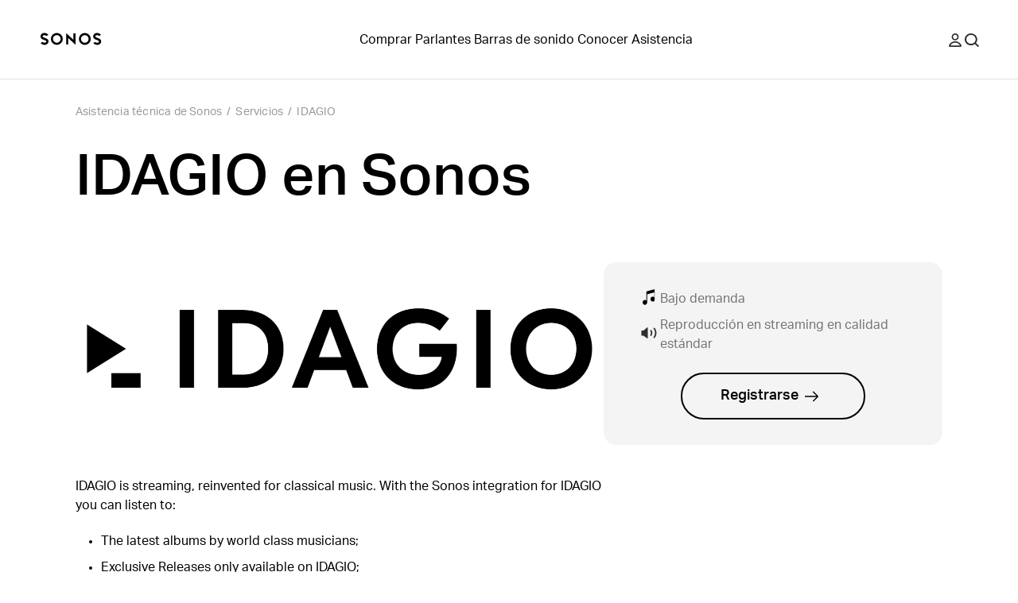

--- FILE ---
content_type: text/html; charset=utf-8
request_url: https://support.sonos.com/es-co/services/idagio
body_size: 32292
content:
<!DOCTYPE html><html lang="es-co"><head><meta charSet="utf-8" data-next-head=""/><meta name="viewport" content="width=device-width, initial-scale=1, maximum-scale=1" data-next-head=""/><title data-next-head="">IDAGIO en Sonos | Sonos</title><meta name="robots" content="max-image-preview:large" data-next-head=""/><meta name="title" content="IDAGIO en Sonos" data-next-head=""/><meta name="description" content="Obtén información sobre cómo añadir IDAGIO a tu sistema Sonos." data-next-head=""/><meta property="og:site_name" content="Sonos Support" data-next-head=""/><meta property="og:title" content="IDAGIO en Sonos" data-next-head=""/><meta property="og:url" content="https://support.sonos.com/es-co/services/idagio" data-next-head=""/><meta property="og:description" content="Obtén información sobre cómo añadir IDAGIO a tu sistema Sonos." data-next-head=""/><meta name="twitter:creator" content="@sonos" data-next-head=""/><meta property="twitter:site" content="@sonos" data-next-head=""/><meta name="twitter:title" content="IDAGIO en Sonos" data-next-head=""/><meta property="twitter:url" content="https://support.sonos.com/es-co/services/idagio" data-next-head=""/><meta name="twitter:description" content="Obtén información sobre cómo añadir IDAGIO a tu sistema Sonos." data-next-head=""/><meta name="twitter:card" content="summary_large_image" data-next-head=""/><meta name="og:type" content="article" data-next-head=""/><link rel="canonical" href="https://support.sonos.com/es-co/services/idagio" data-next-head=""/><link href="https://support.sonos.com/en/services/idagio" hrefLang="x-default" rel="alternate" data-next-head=""/><link href="https://support.sonos.com/en-gb/services/idagio" hrefLang="en-gb" rel="alternate" data-next-head=""/><link href="https://support.sonos.com/de-at/services/idagio" hrefLang="de-at" rel="alternate" data-next-head=""/><link href="https://support.sonos.com/en/services/idagio" hrefLang="en" rel="alternate" data-next-head=""/><link href="https://support.sonos.com/nl-nl/services/idagio" hrefLang="nl-nl" rel="alternate" data-next-head=""/><link href="https://support.sonos.com/fr-ch/services/idagio" hrefLang="fr-ch" rel="alternate" data-next-head=""/><link href="https://support.sonos.com/fi-fi/services/idagio" hrefLang="fi-fi" rel="alternate" data-next-head=""/><link href="https://support.sonos.com/en-au/services/idagio" hrefLang="en-au" rel="alternate" data-next-head=""/><link href="https://support.sonos.com/en-us/services/idagio" hrefLang="en-us" rel="alternate" data-next-head=""/><link href="https://support.sonos.com/no-no/services/idagio" hrefLang="no-no" rel="alternate" data-next-head=""/><link href="https://support.sonos.com/en-ie/services/idagio" hrefLang="en-ie" rel="alternate" data-next-head=""/><link href="https://support.sonos.com/da-dk/services/idagio" hrefLang="da-dk" rel="alternate" data-next-head=""/><link href="https://support.sonos.com/es-cl/services/idagio" hrefLang="es-cl" rel="alternate" data-next-head=""/><link href="https://support.sonos.com/es-co/services/idagio" hrefLang="es-co" rel="alternate" data-next-head=""/><link href="https://support.sonos.com/es-us/services/idagio" hrefLang="es-us" rel="alternate" data-next-head=""/><link href="https://support.sonos.com/zh-cn/services/idagio" hrefLang="zh-cn" rel="alternate" data-next-head=""/><link href="https://support.sonos.com/fr-fr/services/idagio" hrefLang="fr-fr" rel="alternate" data-next-head=""/><link href="https://support.sonos.com/en-nz/services/idagio" hrefLang="en-nz" rel="alternate" data-next-head=""/><link href="https://support.sonos.com/fr-be/services/idagio" hrefLang="fr-be" rel="alternate" data-next-head=""/><link href="https://support.sonos.com/fr-ca/services/idagio" hrefLang="fr-ca" rel="alternate" data-next-head=""/><link href="https://support.sonos.com/pl-pl/services/idagio" hrefLang="pl-pl" rel="alternate" data-next-head=""/><link href="https://support.sonos.com/en-in/services/idagio" hrefLang="en-in" rel="alternate" data-next-head=""/><link href="https://support.sonos.com/es-ar/services/idagio" hrefLang="es-ar" rel="alternate" data-next-head=""/><link href="https://support.sonos.com/ja-jp/services/idagio" hrefLang="ja-jp" rel="alternate" data-next-head=""/><link href="https://support.sonos.com/nl-be/services/idagio" hrefLang="nl-be" rel="alternate" data-next-head=""/><link href="https://support.sonos.com/en-ca/services/idagio" hrefLang="en-ca" rel="alternate" data-next-head=""/><link href="https://support.sonos.com/it-it/services/idagio" hrefLang="it-it" rel="alternate" data-next-head=""/><link href="https://support.sonos.com/de-de/services/idagio" hrefLang="de-de" rel="alternate" data-next-head=""/><link href="https://support.sonos.com/it-ch/services/idagio" hrefLang="it-ch" rel="alternate" data-next-head=""/><link href="https://support.sonos.com/es-es/services/idagio" hrefLang="es-es" rel="alternate" data-next-head=""/><link href="https://support.sonos.com/sv-se/services/idagio" hrefLang="sv-se" rel="alternate" data-next-head=""/><link href="https://support.sonos.com/es-mx/services/idagio" hrefLang="es-mx" rel="alternate" data-next-head=""/><link href="https://support.sonos.com/de-ch/services/idagio" hrefLang="de-ch" rel="alternate" data-next-head=""/><link rel="shortcut icon" href="https://assets.sonos.com/icons/favicon.svg"/><meta name="google-site-verification" content="dSlcvLj14lHiYzhlzfwiDh9qg1hUm92otPoisgi3X-A"/><link rel="preload" href="/_next/static/css/c1a1f59c79b556fa.css" as="style"/><link rel="preload" href="/_next/static/css/b9e774ca07f4a895.css" as="style"/><link rel="preload" href="/_next/static/css/84747870460dc673.css" as="style"/><link rel="preload" href="/_next/static/css/1c028dae0fab79db.css" as="style"/><link rel="preload" href="/_next/static/css/e5f31416679ff764.css" as="style"/><link rel="stylesheet" href="https://use.typekit.net/nht1tny.css"/><script id="consent" data-nscript="beforeInteractive">
window.dataLayer = window.dataLayer || [];
function gtag(){dataLayer.push(arguments);}

// Default ad_storage to 'denied'.
gtag('consent', 'default', {
  ad_storage: 'denied',
  analytics_storage: 'denied',
  functionality_storage: 'denied',
  personalization_storage: 'denied',
  ad_user_data: 'denied',
  ad_personalization: 'denied',
  'region': undefined,
  'wait_for_update': 500
})
gtag('consent', 'default', {
  ad_storage: 'granted',
  analytics_storage: 'granted',
  functionality_storage: 'granted',
  personalization_storage: 'granted',
  ad_user_data: 'granted',
  ad_personalization: 'granted',
  'wait_for_update': 500
})</script><script id="_next-gtm" data-ntpc="GTM" data-nscript="beforeInteractive">(function(w,d,s,l,i){w[l]=w[l]||[];w[l].push({'gtm.start':
new Date().getTime(),event:'gtm.js'});var f=d.getElementsByTagName(s)[0],
j=d.createElement(s),dl=l!='dataLayer'?'&l='+l:'';j.async=true;j.src=
'https://www.googletagmanager.com/gtm.js?id='+i+dl;f.parentNode.insertBefore(j,f);
})(window,document,'script','dataLayer','GTM-5B9JF4FN');</script><script id="one-trust" data-nscript="beforeInteractive">(function(d,s){var f=d.getElementsByTagName(s)[0],
j=d.createElement(s);j.src='https://cdn.cookielaw.org/scripttemplates/otSDKStub.js';j.dataset.domainScript='82f2da49-2f55-49d8-8a12-2b8ae23f1512';
j.dataset.documentLanguage=true;f.parentNode.insertBefore(j,f);
})(document,'script');</script><script id="one-trust-script" data-nscript="beforeInteractive">function OptanonWrapper() {
  function getCookie(name) {
    var value = '; ' + document.cookie
    var parts = value.split('; ' + name + '=')
    if (parts.length == 2) return parts.pop().split(';').shift()
  }
  if (!getCookie('OptanonAlertBoxClosed')) {
    var buttons = document.getElementsByClassName(
      'optanon-white-button-middle'
    )
    for (var i = 0; i < buttons.length; i++) {
      var banner = document.getElementById(
        'center-tile-banner-popup'
      )
      buttons[i].addEventListener('click', function close() {
        banner.style.transition = '0.8s'
        banner.style.opacity = 0
      })
    }
    if (OneTrust && OneTrust.IsAlertBoxClosed() === false) {
      document.body.classList.add("has-cookie-banner");
    } else {
        document.body.classList.remove("has-cookie-banner");
    }
  }
}</script><link rel="stylesheet" href="/_next/static/css/c1a1f59c79b556fa.css" data-n-g=""/><link rel="stylesheet" href="/_next/static/css/b9e774ca07f4a895.css" data-n-p=""/><link rel="stylesheet" href="/_next/static/css/84747870460dc673.css"/><link rel="stylesheet" href="/_next/static/css/1c028dae0fab79db.css"/><link rel="stylesheet" href="/_next/static/css/e5f31416679ff764.css"/><noscript data-n-css=""></noscript><script defer="" noModule="" src="/_next/static/chunks/polyfills-42372ed130431b0a.js"></script><script defer="" src="/_next/static/chunks/4131.4db3c9bdac288042.js"></script><script defer="" src="/_next/static/chunks/5737.7c369bf11102ec42.js"></script><script defer="" src="/_next/static/chunks/9119-d8cc253c5f6abbba.js"></script><script defer="" src="/_next/static/chunks/5303.5f70dcbbfdf26972.js"></script><script defer="" src="/_next/static/chunks/1580.244620431c44d638.js"></script><script src="/_next/static/chunks/webpack-9dfe9822fa65683e.js" defer=""></script><script src="/_next/static/chunks/framework-f7279a4ea3b6cca6.js" defer=""></script><script src="/_next/static/chunks/main-484ad30a5c4dc1af.js" defer=""></script><script src="/_next/static/chunks/pages/_app-225143d53975daea.js" defer=""></script><script src="/_next/static/chunks/9391-e1737d379f55f1ee.js" defer=""></script><script src="/_next/static/chunks/5223-ac353dd353201373.js" defer=""></script><script src="/_next/static/chunks/8369-dd15e3319367a17e.js" defer=""></script><script src="/_next/static/chunks/pages/services/%5Bslug%5D-dbfc1cdc919a706c.js" defer=""></script><script src="/_next/static/gDoMhSHnbDgUHQz_rdwbt/_buildManifest.js" defer=""></script><script src="/_next/static/gDoMhSHnbDgUHQz_rdwbt/_ssgManifest.js" defer=""></script></head><style id="_goober" type="text/css">body .go394347650{width:fit-content;}body .go2821562996{height:undefined;}@media (min-width:1024px){body .go2821562996{height:undefined;}}body .go1849475632{height:17px;}body .go3188670800{position:relative;}body .go738261825{class-name:go3188670800;}body .go736419533{display:flex;flex-direction:column;align-items:center;width:100%;max-width:100vw;padding-top:var(--_1dnz5ci8);padding-bottom:var(--_1dnz5ci8);min-height:var(--_1dnz5cifr);}@media (min-width:1024px){body .go736419533{padding-top:var(--_1dnz5cib);padding-bottom:var(--_1dnz5cib);min-height:var(--_1dnz5cifr);}}body .go229426536{position:relative;display:flex;min-height:100%;flex-direction:column;flex-wrap:nowrap;row-gap:var(--_1dnz5ci4);column-gap:var(--_1dnz5cicp);width:100%;align-items:center;justify-content:flex-start;padding-left:var(--_1dnz5cicr);padding-right:var(--_1dnz5cicr);}@media (min-width:1024px){body .go229426536{flex-direction:row;flex-wrap:nowrap;row-gap:var(--_1dnz5ci4);column-gap:var(--_1dnz5cicq);width:100%;align-items:center;justify-content:flex-start;padding-left:var(--_1dnz5cicr);padding-right:var(--_1dnz5cicr);}}body .go3193964310{display:flex;flex-direction:column;position:static;width:var(--_1dnz5cidc);padding-top:var(--_1dnz5ci4);padding-bottom:var(--_1dnz5ci4);align-items:flex-end;justify-content:flex-end;margin-bottom:var(--_1dnz5ci4);}@media (min-width:768px){body .go3193964310{display:flex;}}@media (min-width:1024px){body .go3193964310{display:flex;flex-direction:row;width:var(--_1dnz5cid2);padding-top:var(--_1dnz5ci4);padding-bottom:var(--_1dnz5ci4);margin-bottom:var(--_1dnz5ci4);}}@media (min-width:1440px){body .go3193964310{display:flex;}}body .go2040863161{display:flex;flex-direction:column;position:static;width:var(--_1dnz5cidc);padding-top:var(--_1dnz5ci4);padding-bottom:var(--_1dnz5ci8);justify-content:flex-start;margin-bottom:var(--_1dnz5ci4);}@media (min-width:768px){body .go2040863161{display:flex;width:var(--_1dnz5cid1);padding-top:var(--_1dnz5ci4);padding-bottom:var(--_1dnz5ci8);}}@media (min-width:1024px){body .go2040863161{display:flex;flex-direction:row;width:var(--_1dnz5cicy);padding-top:var(--_1dnz5ci4);padding-bottom:var(--_1dnz5ci4);justify-content:flex-end;justify-self:flex-end;margin-bottom:var(--_1dnz5ci4);}}@media (min-width:1440px){body .go2040863161{display:flex;}}body .go3192091371{display:flex;flex-direction:column;align-items:center;width:100%;max-width:100vw;padding-top:var(--_1dnz5cib);padding-bottom:var(--_1dnz5cib);min-height:var(--_1dnz5cifr);}@media (min-width:1024px){body .go3192091371{padding-top:var(--_1dnz5cii);padding-bottom:var(--_1dnz5cii);min-height:var(--_1dnz5cifr);}}body .go3304299708{background-color:#F5F5F5;}@media (min-width:1024px){body .go3304299708{background-color:#F5F5F5;}}body .go3195298128{background-color:var(--_10f1101u);}@media (min-width:1024px){body .go3195298128{background-color:var(--_10f1101u);}}body .go1313665634{position:relative;display:flex;min-height:100%;flex-direction:column;flex-wrap:nowrap;row-gap:var(--_1dnz5ci4);column-gap:var(--_1dnz5cicp);width:100%;align-items:center;justify-content:flex-start;padding-left:var(--_1dnz5cicr);padding-right:var(--_1dnz5cicr);}@media (min-width:1024px){body .go1313665634{flex-direction:row;flex-wrap:nowrap;row-gap:var(--_1dnz5ci4);column-gap:var(--_1dnz5cics);width:100%;align-items:center;justify-content:flex-start;padding-left:var(--_1dnz5cicr);padding-right:var(--_1dnz5cicr);}}body .go1163974269{display:flex;flex-direction:column;position:static;width:var(--_1dnz5cidc);padding-top:var(--_1dnz5ci4);padding-bottom:var(--_1dnz5ci7);align-items:flex-start;justify-content:flex-start;text-align:left;margin-bottom:var(--_1dnz5ci4);}@media (min-width:768px){body .go1163974269{display:flex;}}@media (min-width:1024px){body .go1163974269{display:flex;flex-direction:row;width:var(--_1dnz5cid2);padding-top:var(--_1dnz5ci4);padding-bottom:var(--_1dnz5ci4);align-items:center;justify-content:center;text-align:left;margin-bottom:var(--_1dnz5ci4);}}@media (min-width:1440px){body .go1163974269{display:flex;}}body .go2600633126{word-wrap:normal;}body .go3200696779{display:flex;flex-direction:column;position:static;width:var(--_1dnz5cidc);padding-top:var(--_1dnz5ci4);padding-bottom:var(--_1dnz5ci4);align-items:center;justify-content:flex-end;text-align:center;margin-bottom:var(--_1dnz5ci4);}@media (min-width:768px){body .go3200696779{display:flex;}}@media (min-width:1024px){body .go3200696779{display:flex;flex-direction:row;width:var(--_1dnz5cicw);padding-top:var(--_1dnz5ci4);padding-bottom:var(--_1dnz5ci4);align-items:flex-end;justify-content:flex-end;text-align:right;margin-bottom:var(--_1dnz5ci4);}}@media (min-width:1440px){body .go3200696779{display:flex;}}body .go280345544{background-color:var(--_10f1101w);color:var(--_10f1101v);}body .go3771515745{width:100%;}</style><body><noscript><iframe src="https://www.googletagmanager.com/ns.html?id=GTM-5B9JF4FN" height="0" width="0" style="display:none;visibility:hidden" title="Google Tag Manager"></iframe></noscript><div id="__next"><header role="banner" class="_1irkh558 _1irkh557" style="--_1irkh553:0px"><a class="_1irkh55b" href="#content"></a><nav id="left"><ul><li class="_1irkh55c"><a type="button" href="https://www.sonos.com/es-co/home" class="_1665zoa0 _1665zoa3 go394347650"><div data-testid="dynamic-svg" class="smrq280 smrq281 glroy32 go2821562996"><svg height="1em" width="5em" viewBox="0 0 514.55 106.88" xmlns="http://www.w3.org/2000/svg" id="prefix-Layer_1" aria-hidden="true" focusable="false" fill="currentColor"><polygon points="278.88 60.37 218.49 4.08 218.49 99.52 236.38 99.52 236.38 46.22 296.77 102.44 296.77 6.75 278.88 6.75 278.88 60.37" style="fill:currentColor"/><path d="M140.06,3.16a50.1,50.1,0,1,0,50.09,50.1A50.15,50.15,0,0,0,140.06,3.16Zm0,82.19a32.09,32.09,0,1,1,31.77-32.09A32,32,0,0,1,140.06,85.35Z" style="fill:currentColor"/><path d="M59.5,54.09c-4.76-3.63-11-6.56-20.33-9.52C21,38.81,21,34.23,21,32c0-5.16,5.76-10.5,15.39-10.5a29.08,29.08,0,0,1,16.75,5.79l1.25.94,14.43-9.75-1.58-1.87A42.19,42.19,0,0,0,36.42,3.18c-9.28,0-17.81,3-24,8.35A27.37,27.37,0,0,0,2.67,32c0,8.22,3.59,15.13,10.67,20.53,4.76,3.63,11,6.56,20.33,9.52,18.14,5.77,18.14,10.34,18.14,12.53,0,5.16-5.76,10.5-15.39,10.5a29,29,0,0,1-16.75-5.79l-1.25-.94L4,88.14,5.57,90a42.19,42.19,0,0,0,30.85,13.47c9.28,0,17.81-3,24-8.35a27.37,27.37,0,0,0,9.73-20.51C70.17,66.4,66.58,59.49,59.5,54.09Z" style="fill:currentColor"/><path d="M375.19,3.53a50.1,50.1,0,1,0,50.1,50.09A50.14,50.14,0,0,0,375.19,3.53Zm0,82.18A32.09,32.09,0,1,1,407,53.62,32,32,0,0,1,375.19,85.71Z" style="fill:currentColor"/><path d="M455.76,52.79c4.75,3.63,11,6.56,20.33,9.52,18.14,5.76,18.14,10.34,18.14,12.54,0,5.15-5.76,10.49-15.39,10.49a29.08,29.08,0,0,1-16.75-5.79l-1.25-.93-14.43,9.74L448,90.23a42.24,42.24,0,0,0,30.86,13.47c9.28,0,17.8-3,24-8.35a27.37,27.37,0,0,0,9.73-20.5c0-8.23-3.59-15.14-10.68-20.54-4.75-3.63-11-6.56-20.32-9.52C463.45,39,463.45,34.46,463.45,32.26c0-5.16,5.75-10.5,15.39-10.5a29,29,0,0,1,16.75,5.79l1.25.94,14.42-9.75-1.57-1.87A42.23,42.23,0,0,0,478.84,3.4c-9.28,0-17.81,3-24,8.35a27.39,27.39,0,0,0-9.73,20.51C445.09,40.48,448.68,47.39,455.76,52.79Z" style="fill:currentColor"/><title></title></div></a></li></ul></nav><nav id="center" class="collapse-on-mobile"><ul><li class="_1irkh55c"><a type="button" href="https://www.sonos.com/es-co/shop" class="_1665zoa0 _1665zoa3 go394347650">Comprar</a></li><li class="_1irkh55c"><a type="button" href="https://www.sonos.com/es-co/shop/wireless-speakers" class="_1665zoa0 _1665zoa3 go394347650">Parlantes</a></li><li class="_1irkh55c"><a type="button" href="https://www.sonos.com/es-co/shop/soundbars" class="_1665zoa0 _1665zoa3 go394347650">Barras de sonido</a></li><li class="_1irkh55c"><a type="button" href="https://www.sonos.com/es-co/how-sonos-works" class="_1665zoa0 _1665zoa3 go394347650">Conocer</a></li><li class="_1irkh55c"><a type="button" href="https://support.sonos.com/es-es/home" class="_1665zoa0 _1665zoa3 go394347650">Asistencia</a></li></ul></nav><nav id="right"><ul><li class="_1irkh55c"><button type="button" class="_1665zoa0 _1665zoa3 st7qq83 go394347650"><div data-testid="dynamic-svg" class="smrq280 smrq281 glroy32 go1849475632"><svg xml:space="preserve" viewBox="0 0 17 17.9" fill="none" y="0px" x="0px" xmlns:xlink="http://www.w3.org/1999/xlink" xmlns="http://www.w3.org/2000/svg" version="1.1" aria-hidden="true" focusable="false"><path clip-rule="evenodd" fill-rule="evenodd" d="M8.5,9.3c2.6,0,4.7-2.1,4.7-4.7S11.1,0,8.5,0C5.9,0,3.8,2.1,3.8,4.7S5.9,9.3,8.5,9.3z M8.5,1.8
	c1.6,0,2.9,1.3,2.9,2.9s-1.3,2.9-2.9,2.9S5.6,6.2,5.6,4.7S6.9,1.8,8.5,1.8z M16.9,16.1c-1.3-3.4-4.6-5.6-8.3-5.6H8.4
	c-3.7,0-7,2.3-8.3,5.6c-0.3,0.8,0.3,1.8,1.2,1.8h14.4C16.6,17.9,17.2,17,16.9,16.1z M2.1,16.1c1.2-2.3,3.6-3.8,6.3-3.8h0.2
	c2.7,0,5.2,1.5,6.3,3.8H2.1z" fill="#2E2E2E"/><title>Mi cuenta</title></div></button></li><li class="_1irkh55c"><button type="button" class="_1665zoa0 _1665zoa3 st7qq84 go394347650"><div data-testid="dynamic-svg" class="smrq280 smrq281 glroy32 go1849475632"><svg xml:space="preserve" viewBox="0 0 16 15.8" fill="none" y="0px" x="0px" xmlns:xlink="http://www.w3.org/1999/xlink" xmlns="http://www.w3.org/2000/svg" aria-hidden="true" focusable="false"><path clip-rule="evenodd" fill-rule="evenodd" d="M10.7,3.3c2,2,2,5.3,0,7.4c-2,2-5.3,2-7.4,0c-2-2-2-5.3,0-7.4C5.4,1.3,8.6,1.3,10.7,3.3z M12.6,11.2
	c2.1-2.7,1.8-6.6-0.7-9.1c-2.7-2.7-7.2-2.7-9.9,0s-2.7,7.2,0,9.9c2.5,2.5,6.6,2.7,9.3,0.5l3.2,3.2c0.2,0.2,0.5,0.2,0.7,0l0.6-0.6
	c0.2-0.2,0.2-0.5,0-0.7L12.6,11.2z" fill="#2E2E2E"/><title>Buscar</title></div></button></li><li class="_1irkh55c"><button type="button" class="_1665zoa0 _1665zoa3 st7qq85 go394347650"><div data-testid="dynamic-svg" class="smrq280 smrq281 glroy32 go1849475632"><svg viewBox="0 0 18 16" fill="none" xmlns="http://www.w3.org/2000/svg" aria-hidden="true" focusable="false"><path fill-rule="evenodd" clip-rule="evenodd" d="M0 0.5C0 0.223858 0.223858 0 0.5 0H17.473C17.7491 0 17.973 0.223857 17.973 0.5V1.5C17.973 1.77614 17.7491 2 17.473 2H0.5C0.223858 2 0 1.77614 0 1.5V0.5ZM0 14.5C0 14.2239 0.223858 14 0.5 14H17.473C17.7491 14 17.973 14.2239 17.973 14.5V15.5001C17.973 15.7762 17.7491 16.0001 17.473 16.0001H0.5C0.223858 16.0001 0 15.7762 0 15.5001V14.5ZM17.973 7.49994C17.973 7.22379 17.7491 6.99994 17.473 6.99994H0.5C0.223858 6.99994 0 7.22379 0 7.49994V8.49995C0 8.77609 0.223858 8.99995 0.5 8.99995H17.473C17.7491 8.99995 17.973 8.77609 17.973 8.49995V7.49994Z" fill="#2E2E2E"/><title>Menú</title></div></button></li></ul></nav></header><main id="content" class="z4460a0" tabindex="-1"><nav class="_1cmwwkx0"><ol class="_1cmwwkx1"><a class="_1cmwwkx2 _1cmwwkx3" type="breadcrumb" href="/es-co/home">Asistencia técnica de Sonos</a><div class="_1cmwwkx4">/</div><a class="_1cmwwkx2 _1cmwwkx3" type="breadcrumb" href="/es-co/services">Servicios</a><div class="_1cmwwkx4">/</div><a class="_1cmwwkx2 _1cmwwkx3" type="breadcrumb" href="/es-co/services/idagio">IDAGIO</a></ol></nav><div class="_1w0ef820"><h1 class="_1w0ef823 _1llzaup3 _1llzaup0">IDAGIO en Sonos</h1><div class="_1w0ef827"><div class="_1w0ef828"><div class="_1w0ef824"><figure class="gbdy6w2 go738261825" style="opacity:1"><img alt="" loading="lazy" width="2056" height="678" decoding="async" data-nimg="1" style="color:transparent;object-fit:cover;max-width:100%;height:auto;background-size:cover;background-position:50% 50%;background-repeat:no-repeat;background-image:url(&quot;data:image/svg+xml;charset=utf-8,%3Csvg xmlns=&#x27;http://www.w3.org/2000/svg&#x27; viewBox=&#x27;0 0 2056 678&#x27;%3E%3Cfilter id=&#x27;b&#x27; color-interpolation-filters=&#x27;sRGB&#x27;%3E%3CfeGaussianBlur stdDeviation=&#x27;20&#x27;/%3E%3CfeColorMatrix values=&#x27;1 0 0 0 0 0 1 0 0 0 0 0 1 0 0 0 0 0 100 -1&#x27; result=&#x27;s&#x27;/%3E%3CfeFlood x=&#x27;0&#x27; y=&#x27;0&#x27; width=&#x27;100%25&#x27; height=&#x27;100%25&#x27;/%3E%3CfeComposite operator=&#x27;out&#x27; in=&#x27;s&#x27;/%3E%3CfeComposite in2=&#x27;SourceGraphic&#x27;/%3E%3CfeGaussianBlur stdDeviation=&#x27;20&#x27;/%3E%3C/filter%3E%3Cimage width=&#x27;100%25&#x27; height=&#x27;100%25&#x27; x=&#x27;0&#x27; y=&#x27;0&#x27; preserveAspectRatio=&#x27;none&#x27; style=&#x27;filter: url(%23b);&#x27; href=&#x27;[data-uri]&#x27;/%3E%3C/svg%3E&quot;)" srcSet="https://media.sonos.com/images/znqtjj88/production/75db187891a7db4393eb1cc2698a2624983eef51-2056x678.png?w=2560&amp;q=75&amp;fit=clip&amp;auto=format 1x, https://media.sonos.com/images/znqtjj88/production/75db187891a7db4393eb1cc2698a2624983eef51-2056x678.png?w=3840&amp;q=75&amp;fit=clip&amp;auto=format 2x" src="https://media.sonos.com/images/znqtjj88/production/75db187891a7db4393eb1cc2698a2624983eef51-2056x678.png?w=3840&amp;q=75&amp;fit=clip&amp;auto=format"/></figure></div></div><div class="cu7h4t0"><div class="cu7h4t1"><div class="cu7h4t2"><div class="cu7h4t3"><figure class="gbdy6w2 go738261825" style="opacity:1"><img alt="" loading="lazy" width="20" height="20" decoding="async" data-nimg="1" style="color:transparent;object-fit:contain;background-size:contain;background-position:50% 50%;background-repeat:no-repeat;background-image:url(&quot;data:image/svg+xml;charset=utf-8,%3Csvg xmlns=&#x27;http://www.w3.org/2000/svg&#x27; viewBox=&#x27;0 0 20 20&#x27;%3E%3Cfilter id=&#x27;b&#x27; color-interpolation-filters=&#x27;sRGB&#x27;%3E%3CfeGaussianBlur stdDeviation=&#x27;20&#x27;/%3E%3CfeColorMatrix values=&#x27;1 0 0 0 0 0 1 0 0 0 0 0 1 0 0 0 0 0 100 -1&#x27; result=&#x27;s&#x27;/%3E%3CfeFlood x=&#x27;0&#x27; y=&#x27;0&#x27; width=&#x27;100%25&#x27; height=&#x27;100%25&#x27;/%3E%3CfeComposite operator=&#x27;out&#x27; in=&#x27;s&#x27;/%3E%3CfeComposite in2=&#x27;SourceGraphic&#x27;/%3E%3CfeGaussianBlur stdDeviation=&#x27;20&#x27;/%3E%3C/filter%3E%3Cimage width=&#x27;100%25&#x27; height=&#x27;100%25&#x27; x=&#x27;0&#x27; y=&#x27;0&#x27; preserveAspectRatio=&#x27;none&#x27; style=&#x27;filter: url(%23b);&#x27; href=&#x27;[data-uri]&#x27;/%3E%3C/svg%3E&quot;)" srcSet="https://media.sonos.com/images/znqtjj88/production/12efe0ac01eb045ab35e20ad81e691f817c7516b-41x50.svg?w=32&amp;q=75&amp;fit=clip&amp;auto=format 1x, https://media.sonos.com/images/znqtjj88/production/12efe0ac01eb045ab35e20ad81e691f817c7516b-41x50.svg?w=48&amp;q=75&amp;fit=clip&amp;auto=format 2x" src="https://media.sonos.com/images/znqtjj88/production/12efe0ac01eb045ab35e20ad81e691f817c7516b-41x50.svg?w=48&amp;q=75&amp;fit=clip&amp;auto=format"/></figure></div><div>Bajo demanda</div></div><div class="cu7h4t2"><div class="cu7h4t3"><figure class="gbdy6w2 go738261825" style="opacity:1"><img alt="" loading="lazy" width="20" height="20" decoding="async" data-nimg="1" style="color:transparent;object-fit:contain;background-size:contain;background-position:50% 50%;background-repeat:no-repeat;background-image:url(&quot;data:image/svg+xml;charset=utf-8,%3Csvg xmlns=&#x27;http://www.w3.org/2000/svg&#x27; viewBox=&#x27;0 0 20 20&#x27;%3E%3Cfilter id=&#x27;b&#x27; color-interpolation-filters=&#x27;sRGB&#x27;%3E%3CfeGaussianBlur stdDeviation=&#x27;20&#x27;/%3E%3CfeColorMatrix values=&#x27;1 0 0 0 0 0 1 0 0 0 0 0 1 0 0 0 0 0 100 -1&#x27; result=&#x27;s&#x27;/%3E%3CfeFlood x=&#x27;0&#x27; y=&#x27;0&#x27; width=&#x27;100%25&#x27; height=&#x27;100%25&#x27;/%3E%3CfeComposite operator=&#x27;out&#x27; in=&#x27;s&#x27;/%3E%3CfeComposite in2=&#x27;SourceGraphic&#x27;/%3E%3CfeGaussianBlur stdDeviation=&#x27;20&#x27;/%3E%3C/filter%3E%3Cimage width=&#x27;100%25&#x27; height=&#x27;100%25&#x27; x=&#x27;0&#x27; y=&#x27;0&#x27; preserveAspectRatio=&#x27;none&#x27; style=&#x27;filter: url(%23b);&#x27; href=&#x27;[data-uri]&#x27;/%3E%3C/svg%3E&quot;)" srcSet="https://media.sonos.com/images/znqtjj88/production/43ba63e62fa5087446c6e1b3844690c567d46e07-17x13.svg?w=32&amp;q=75&amp;fit=clip&amp;auto=format 1x, https://media.sonos.com/images/znqtjj88/production/43ba63e62fa5087446c6e1b3844690c567d46e07-17x13.svg?w=48&amp;q=75&amp;fit=clip&amp;auto=format 2x" src="https://media.sonos.com/images/znqtjj88/production/43ba63e62fa5087446c6e1b3844690c567d46e07-17x13.svg?w=48&amp;q=75&amp;fit=clip&amp;auto=format"/></figure></div><div>Reproducción en streaming en calidad estándar</div></div></div><a href="https://www.idagio.com/" class="cu7h4t4"><button type="button" class="_1qlwto20 _1qlwto22 go394347650">Registrarse<svg class="arrowRight" width="18" height="14" viewBox="0 0 18 14" fill="currentColor" xmlns="http://www.w3.org/2000/svg"><path d="M10.2968 0.900411L16.3644 6.96794M16.3644 6.96794L10.2968 13.0355M16.3644 6.96794H-0.000106035" stroke="currentColor" stroke-width="1.5"></path></svg></button></a></div><div class="_1w0ef825"><div><p options="[object Object]" class="_1llzaupf">IDAGIO is streaming, reinvented for classical music. With the Sonos integration for IDAGIO you can listen to:</p><ul level="1" options="[object Object]" class="_1llzaupf"><li>The latest albums by world class musicians;</li><li>Exclusive Releases only available on IDAGIO;</li><li>Playlists by our expert curators, partners and musicians, all available in CD quality (lossless audio).</li></ul></div></div></div><div class="_1w0ef821"><h3 class="_1w0ef822 _1llzaup5 _1llzaup0">Planes compatibles</h3><div><p options="[object Object]" class="_1llzaupf">Premium Membership</p></div></div><div class="_1i5kfwq3"><div class="_1i5kfwq5"><div class="_1i5kfwq1"><div><h2 class="_1i5kfwq2 _1llzaup5">Disponibilidad</h2><div></div></div><div class="_1i5kfwq0"><svg xmlns="http://www.w3.org/2000/svg" fill="none" viewBox="0 0 12 12" aria-hidden="true" focusable="false" width="1em" height="1em"><path fill="#2E2E2E" d="M0.29769 6.60775C0.132091 6.61195 -0.00410779 6.47575 9.21998e-05 6.31015L9.22291e-05 5.70656C-0.00410774 5.54096 0.132091 5.40476 0.29769 5.40896L5.40245 5.40896L5.40245 0.301797C5.39825 0.136199 5.53445 -2.54229e-07 5.70425 -2.47553e-07L6.29944 -2.24149e-07C6.46924 -2.17473e-07 6.60544 0.136199 6.60124 0.301797L6.60124 5.40896L11.6982 5.40476C11.8638 5.40896 11.9958 5.54096 12 5.70656L12 6.31015C11.9958 6.47575 11.8638 6.60775 11.6982 6.61195L6.60124 6.60775L6.58924 11.7023C6.59344 11.8685 6.45784 12.0041 6.29164 11.9999L5.68805 11.9999C5.52305 12.0041 5.38625 11.8685 5.39105 11.7023L5.40245 6.60775L0.29769 6.60775Z" clip-rule="evenodd" fill-rule="evenodd"/></svg></div></div></div><div class="_1i5kfwq5"><div class="_1i5kfwq1"><div><h2 class="_1i5kfwq2 _1llzaup5">Añadir IDAGIO a Sonos</h2><div></div></div><div class="_1i5kfwq0"><svg xmlns="http://www.w3.org/2000/svg" fill="none" viewBox="0 0 12 12" aria-hidden="true" focusable="false" width="1em" height="1em"><path fill="#2E2E2E" d="M0.29769 6.60775C0.132091 6.61195 -0.00410779 6.47575 9.21998e-05 6.31015L9.22291e-05 5.70656C-0.00410774 5.54096 0.132091 5.40476 0.29769 5.40896L5.40245 5.40896L5.40245 0.301797C5.39825 0.136199 5.53445 -2.54229e-07 5.70425 -2.47553e-07L6.29944 -2.24149e-07C6.46924 -2.17473e-07 6.60544 0.136199 6.60124 0.301797L6.60124 5.40896L11.6982 5.40476C11.8638 5.40896 11.9958 5.54096 12 5.70656L12 6.31015C11.9958 6.47575 11.8638 6.60775 11.6982 6.61195L6.60124 6.60775L6.58924 11.7023C6.59344 11.8685 6.45784 12.0041 6.29164 11.9999L5.68805 11.9999C5.52305 12.0041 5.38625 11.8685 5.39105 11.7023L5.40245 6.60775L0.29769 6.60775Z" clip-rule="evenodd" fill-rule="evenodd"/></svg></div></div></div></div></div><div class="_16t4lgr0"><article data-test-id="global-bottom-search-bar-helpfulness content-module" class="twgsag4 go736419533"><section fallbackPriority="2" class="twgsag0 twgsag1 go229426536"><section data-test-id="content-block" class="mobile-o2 desktop-o0 dsh8002 go3193964310"><form class="d4bl0f0" action="/es-co/search"><label for="q" class="_1cv7qmk3"><input id="q" type="search" placeholder="¿Buscas algo más?" autoComplete="off" aria-invalid="false" class="_1llzaupg _1cv7qmk2 d4bl0f1" name="q"/><span role=""></span><div data-testid="dynamic-svg" class="smrq280 smrq282 d4bl0f3 smrq281 go968314455"><svg xmlns="http://www.w3.org/2000/svg" fill="none" viewBox="0 0 24 24" height="24" width="24" aria-hidden="true" focusable="false"><path fill="#2E2E2E" d="M14.677 7.32305C16.7077 9.35377 16.7077 12.6462 14.677 14.677C12.6462 16.7077 9.35377 16.7077 7.32304 14.677C5.29232 12.6462 5.29232 9.35377 7.32304 7.32304C9.35377 5.29232 12.6462 5.29232 14.677 7.32305ZM16.6067 15.1925C18.6623 12.4507 18.4433 8.54386 15.9497 6.05025C13.2161 3.31658 8.78392 3.31658 6.05025 6.05025C3.31658 8.78392 3.31658 13.2161 6.05025 15.9497C8.59262 18.4921 12.6041 18.67 15.3521 16.4835L18.5673 19.6987C18.7625 19.894 19.0791 19.894 19.2744 19.6987L19.8401 19.133C20.0353 18.9377 20.0353 18.6212 19.8401 18.4259L16.6067 15.1925Z" clip-rule="evenodd" fill-rule="evenodd"/><title>null</title></div></label></form></section><section data-test-id="content-block" class="desktop-o2 mobile-o0 tablet-o0 dsh8002 go2040863161"></section></section></article><article data-test-id="global-support-cta1-gray content-module" class="_1ktaf6g4 twgsag4 go3192091371 go3304299708"><section fallbackPriority="2" class="twgsag0 go3195298128 twgsag1 go1313665634"><section data-test-id="content-block" class="desktop-o1 mobile-o0 dsh8002 go1163974269"><section class="_1j2o0xy0 go2600633126"><div class="_1j2o0xy2"><h2 id="%C2%BFsigues_necesitando_ayuda%3F" options="[object Object]" class="_1llzaup4 _1llzaup0">¿Sigues necesitando ayuda?</h2><p options="[object Object]" class="_1llzaupp">Nuestros técnicos pueden ayudarte por teléfono o mediante el chat en directo. También puedes hacer preguntas y encontrar respuestas de otros usuarios de Sonos en nuestra comunidad Sonos.</p></div></section></section><section data-test-id="content-block" class="desktop-o2 mobile-o1 dsh8002 go3200696779"><section class="_1j2o0xy0 go2600633126"><div class="_1j2o0xy2"><p options="[object Object]" class="_1llzaupf"><a class="_1xcqo9a0" type="button" href="/es-co/contact"><button type="button" _type="span" _key="2a9b008148360" mark="[object Object]" markKey="1166c2752054" class="_1qlwto20 _1qlwto21 go280345544 go3771515745">Contactar con nosotros<svg class="arrowRight" width="18" height="14" viewBox="0 0 18 14" fill="currentColor" xmlns="http://www.w3.org/2000/svg"><path d="M10.2968 0.900411L16.3644 6.96794M16.3644 6.96794L10.2968 13.0355M16.3644 6.96794H-0.000106035" stroke="currentColor" stroke-width="1.5"></path></svg></button></a></p><p options="[object Object]" class="_1llzaupf"><a href="https://sonos.com/community" class="_1xcqo9a0"><button type="button" _type="span" _key="a02a2d573c890" mark="[object Object]" markKey="42d952804978" class="_1qlwto20 _1qlwto22 go3771515745">Pregunta a la comunidad<svg class="arrowRight" width="18" height="14" viewBox="0 0 18 14" fill="currentColor" xmlns="http://www.w3.org/2000/svg"><path d="M10.2968 0.900411L16.3644 6.96794M16.3644 6.96794L10.2968 13.0355M16.3644 6.96794H-0.000106035" stroke="currentColor" stroke-width="1.5"></path></svg></button></a></p></div></section></section></section></article></div><div></div><!--$--><!--/$--></main><div><div></div></div></div><div id="toast"></div><div id="modal"></div><script id="__NEXT_DATA__" type="application/json">{"props":{"pageProps":{"currentLocale":{"countryLangName":"Colombia","countryName":"Colombia","currency":"COP","flag":{"_type":"sonosSvg","asset":{"_ref":"image-cc3651f28fefa78366469787a35c1abbfccd0ae4-640x480-svg","_type":"reference"}},"pathCode":"es-co"},"header":{"navigationBuckets":[{"collapseOnMobile":null,"id":"left","name":null,"navigationItems":[{"_key":"8a81788c6e2b","_type":"navigationItem","behavior":"default","image":{"_type":"sonosSvg","asset":{"_ref":"image-3b84a107ef6edb446612b9580b7b8d45e2df7995-60x12-svg","_type":"reference"},"inlineSvg":"\u003csvg height=\"1em\" width=\"5em\" viewBox=\"0 0 514.55 106.88\" xmlns=\"http://www.w3.org/2000/svg\" id=\"prefix-Layer_1\" aria-hidden=\"true\" focusable=\"false\" fill=\"currentColor\"\u003e\u003cpolygon points=\"278.88 60.37 218.49 4.08 218.49 99.52 236.38 99.52 236.38 46.22 296.77 102.44 296.77 6.75 278.88 6.75 278.88 60.37\" style=\"fill:currentColor\"/\u003e\u003cpath d=\"M140.06,3.16a50.1,50.1,0,1,0,50.09,50.1A50.15,50.15,0,0,0,140.06,3.16Zm0,82.19a32.09,32.09,0,1,1,31.77-32.09A32,32,0,0,1,140.06,85.35Z\" style=\"fill:currentColor\"/\u003e\u003cpath d=\"M59.5,54.09c-4.76-3.63-11-6.56-20.33-9.52C21,38.81,21,34.23,21,32c0-5.16,5.76-10.5,15.39-10.5a29.08,29.08,0,0,1,16.75,5.79l1.25.94,14.43-9.75-1.58-1.87A42.19,42.19,0,0,0,36.42,3.18c-9.28,0-17.81,3-24,8.35A27.37,27.37,0,0,0,2.67,32c0,8.22,3.59,15.13,10.67,20.53,4.76,3.63,11,6.56,20.33,9.52,18.14,5.77,18.14,10.34,18.14,12.53,0,5.16-5.76,10.5-15.39,10.5a29,29,0,0,1-16.75-5.79l-1.25-.94L4,88.14,5.57,90a42.19,42.19,0,0,0,30.85,13.47c9.28,0,17.81-3,24-8.35a27.37,27.37,0,0,0,9.73-20.51C70.17,66.4,66.58,59.49,59.5,54.09Z\" style=\"fill:currentColor\"/\u003e\u003cpath d=\"M375.19,3.53a50.1,50.1,0,1,0,50.1,50.09A50.14,50.14,0,0,0,375.19,3.53Zm0,82.18A32.09,32.09,0,1,1,407,53.62,32,32,0,0,1,375.19,85.71Z\" style=\"fill:currentColor\"/\u003e\u003cpath d=\"M455.76,52.79c4.75,3.63,11,6.56,20.33,9.52,18.14,5.76,18.14,10.34,18.14,12.54,0,5.15-5.76,10.49-15.39,10.49a29.08,29.08,0,0,1-16.75-5.79l-1.25-.93-14.43,9.74L448,90.23a42.24,42.24,0,0,0,30.86,13.47c9.28,0,17.8-3,24-8.35a27.37,27.37,0,0,0,9.73-20.5c0-8.23-3.59-15.14-10.68-20.54-4.75-3.63-11-6.56-20.32-9.52C463.45,39,463.45,34.46,463.45,32.26c0-5.16,5.75-10.5,15.39-10.5a29,29,0,0,1,16.75,5.79l1.25.94,14.42-9.75-1.57-1.87A42.23,42.23,0,0,0,478.84,3.4c-9.28,0-17.81,3-24,8.35a27.39,27.39,0,0,0-9.73,20.51C445.09,40.48,448.68,47.39,455.76,52.79Z\" style=\"fill:currentColor\"/\u003e\u003c/svg\u003e","responsiveSettings":[{"_key":"90b6dd9fda72","_type":"svgResponsiveSettings","colspan":1.5,"mediaQuery":"desktop"},{"_key":"aa3c00dbb7db","_type":"svgResponsiveSettings","colspan":5.5,"mediaQuery":"mobile"}]},"menuTrigger":"hover","modalId":null,"navigationMenu":null,"productOrCategoryOrContentPage":{"name":"Inicio","slug":"home"},"slug":null}]},{"collapseOnMobile":true,"id":"center","name":null,"navigationItems":[{"_key":"460e17834e2f","_type":"navigationItem","behavior":"default","image":null,"menuTrigger":"hover","modalId":null,"navigationMenu":{"_type":"navigationMenu","content":[{"_key":"30d9b10c76d9","_type":"contentModule","contentBlocks":[{"_key":"76b628177a79","_type":"contentBlock","blocks":[{"_key":"80460de860f7","_type":"subcategories","category":{"externalId":"shopall"},"cta":null}],"responsiveSettings":[{"_key":"40868f600eba","_type":"blockResponsiveSettings","alignToEdge":false,"colspan":9,"mediaQuery":"desktop"},{"_key":"22928dee6d3a","_type":"blockResponsiveSettings","alignToEdge":false,"colspan":23,"mediaQuery":"mobile"}]},{"_key":"c35e54d55c37","_type":"contentBlock","blocks":[{"_key":"a032168be7cd","_type":"productList","cta":null,"orientation":"horizontal","products":[{"media":[{"_key":"51d8ed9c1322","_type":"productImage","altText":"Audífonos Sonos Ace en color negro ligeramente girados, suspendidos sobre su sombra","asset":{"_ref":"image-34735de0ce8535cb9fe2af5a78db26dcb4aaa9f1-2500x2500-png","_type":"reference"},"tags":["checkout","cart","plp"]},{"_key":"caeaf337df8e","_type":"productImage","altText":"Audífonos Sonos Ace en color Soft White ligeramente girados, suspendidos sobre su sombra","asset":{"_ref":"image-9d695f869fc53e3275d8243cb186878de43dffc9-2500x2500-png","_type":"reference"},"tags":["checkout","cart","plp"]}],"name":"Sonos Ace","slug":"shop/sonos-ace"},{"media":[{"_key":"ad81b03d251f","_type":"productImage","altText":"Sonos Roam 2 en color negro, imagen principal frontal y ángulo superior","asset":{"_ref":"image-110a711ffb1d9ec82743734ef7477a7d400c8d11-2400x2400-png","_type":"reference"},"tags":["plp"]},{"_key":"86514bae422b","_type":"productImage","altText":"Sonos Roam 2 en color blanco, imagen principal frontal y ángulo superior","asset":{"_ref":"image-242fd959439d1f77bb579464d83d902a315c4b05-2400x2400-png","_type":"reference"},"tags":["plp"]},{"_key":"c272d56135ea","_type":"productImage","altText":"Sonos Roam 2 en color Sunset, imagen principal frontal y ángulo superior","asset":{"_ref":"image-69f7ec0374ba9ec347117aab601e79858d92e47d-2400x2400-png","_type":"reference"},"tags":["plp"]},{"_key":"e83b90338274","_type":"productImage","altText":"Sonos Roam 2 en color Wave, imagen principal frontal y ángulo superior","asset":{"_ref":"image-80940def711d17d1cdf1bfbb982456a092e9efd2-2400x2400-png","_type":"reference"},"tags":["plp"]},{"_key":"6b8457375c06","_type":"productImage","altText":"Sonos Roam 2 en color Olive, imagen principal frontal y ángulo superior","asset":{"_ref":"image-7ca68ecc13421e462066bdfa19d6bf8ae64979ab-2400x2400-png","_type":"reference"},"tags":["plp"]}],"name":"Roam 2","slug":"shop/roam-2"},{"media":[{"_key":"46a24bdb76ad","_type":"productImage","altText":"Era 300 en color negro, ángulo frontal","asset":{"_ref":"image-1dfecdf1513cd96cd28e789adac4957b97adf50b-1800x1800-png","_type":"reference"},"tags":["checkout","plp"]},{"_key":"a75210285417","_type":"productImage","altText":"Era 300 en color blanco, ángulo frontal","asset":{"_ref":"image-c1fda82321f3a49069607cd5604add513609093b-1800x1800-png","_type":"reference"},"tags":["checkout","plp"]}],"name":"Era 300","slug":"shop/era-300"},{"media":[{"_key":"b7179cea8783","_type":"productImage","altText":"Era 100 en color negro, ángulo frontal","asset":{"_ref":"image-c730c924a2d9fe4d3a3b9b9cb7432b7afd0ab392-2000x2000-png","_type":"reference"},"tags":["checkout","plp"]},{"_key":"e2b2b062b00b","_type":"productImage","altText":"Era 100 en color blanco, ángulo frontal","asset":{"_ref":"image-03b89d4e259ddfe3388083e943059f0436468258-2000x2000-png","_type":"reference"},"tags":["checkout","plp"]}],"name":"Era 100","slug":"shop/era-100"},{"media":[{"_key":"4c823fc29195","_type":"productImage","altText":"Sonos Sub 4 en color negro, ligeramente girado","asset":{"_ref":"image-956c6873a4b0d890977a6ce4bb1d770f82b28d74-1868x1868-png","_type":"reference"},"tags":["checkout","cart","plp","linksGrid"]}],"name":"Sub 4","slug":"shop/sub-4"},{"media":[{"_key":"c695dbcb0dec","_type":"productImage","altText":"Una Arc Ultra en color negro vista desde arriba, ligeramente girada","asset":{"_ref":"image-a27135e0222d228e5ab9c49c6d8b34472c7bd0df-2000x2000-png","_type":"reference"},"tags":["checkout","cart","plp","linksGrid"]}],"name":"Arc Ultra","slug":"shop/arc-ultra"}],"title":"Más populares"}],"responsiveSettings":[{"_key":"634284818dae","_type":"blockResponsiveSettings","alignToEdge":false,"colspan":15,"mediaQuery":"desktop"},{"_key":"61ee3b446a7e","_type":"blockResponsiveSettings","alignToEdge":false,"colspan":23,"mediaQuery":"mobile"}]}],"id":"shop-nav-menu","responsiveSettings":[{"_key":"b4bf3370ad82","_type":"moduleResponsiveSettings","align":"flex-start","bottomGap":"s7","columnGap":1,"gutterGap":1,"justify":"flex-start","mediaQuery":"desktop","minHeight":0,"rowGap":0,"topGap":"s7"},{"_key":"de57f10a2193","_type":"moduleResponsiveSettings","align":"center","columnGap":0,"fillBackgroundToContentWidth":false,"gutterGap":2,"justify":"flex-start","mediaQuery":"mobile","minHeight":0,"rowGap":0}]},{"_type":"scheduledContentSlot","id":"nav-shop-flyout-banner-latam-south","scheduledContent":[{"_type":"scheduledContentAsset","content":{"__i18n_base":{"_ref":"b81d3709-b23f-4dc8-b146-18f4b0404752","_type":"reference"},"_createdAt":"2025-12-17T17:30:22Z","_id":"i18n.b81d3709-b23f-4dc8-b146-18f4b0404752.es","_rev":"QzllIbIVzLz478XFQ54T3A","_system":{"base":{"id":"b81d3709-b23f-4dc8-b146-18f4b0404752","rev":"7O0oo7qM6iD0NUdEHbjqx2"}},"_type":"contentModule","_updatedAt":"2025-12-22T19:57:27Z","backgroundImage":null,"blocks":null,"borderRadius":45,"colorScheme":{"title":"main","value":"#000000"},"contentBlocks":[{"_key":"23b42064399a","_type":"contentBlock","blocks":[{"_key":"151f2a528857","_type":"mediaImage","responsiveImages":[{"_key":"6f62bbdbf114","_type":"responsiveImage","image":{"_type":"sonosImage","altText":"Una persona escucha en un Sonos Five en color negro mientras está sentada en una silla","asset":{"_ref":"image-618581a3ea8b2482cd89194ed3eeadba4e14f363-2000x700-jpg","_type":"reference"},"mediaOpacity":1},"mediaQuery":"desktop"}]}],"responsiveSettings":[{"_key":"b26d78c4e62e1a62f8c4da88720de225","_type":"blockResponsiveSettings","alignToEdge":false,"colspan":8.5,"fillContainer":true,"horizontalPadding":"s0","mediaQuery":"desktop","verticalPadding":"s0"}]},{"_key":"c0eec18b580d","_type":"contentBlock","blocks":[{"_key":"f265d94f0f0d","_type":"richContent","content":[{"_key":"80b768261b26","_type":"block","children":[{"_key":"80b768261b260","_type":"span","marks":[],"text":"Ahora suena: la canción que quieras, en cada habitación"}],"markDefs":[],"style":"h6"}],"cta":{"_type":"richContentCta","buttonColor":"base","buttonType":"secondary","isButton":false,"openInNewTab":false}}],"responsiveSettings":[{"_key":"12067566e89515bedeea6c2b50a40569","_type":"blockResponsiveSettings","align":"center","alignToEdge":false,"colspan":11,"horizontalPadding":"s3","mediaQuery":"desktopXL","verticalPadding":"s7"},{"_key":"91f3e5a3795ce5189f3bafeacdd3abf3","_type":"blockResponsiveSettings","align":"center","alignToEdge":false,"colspan":9,"horizontalPadding":"s3","mediaQuery":"desktop","verticalPadding":"s4"}]},{"_key":"9b1a22237bb4","_type":"contentBlock","blocks":[{"_key":"7f139f557fae","_type":"richContent","content":[{"_key":"a6d077848696","_type":"block","children":[{"_key":"a6d0778486960","_type":"span","marks":["2fabf392121d"],"text":"Arma tu sistema"}],"markDefs":[{"_key":"2fabf392121d","_type":"ctaAnnotation","buttonColor":"base","buttonType":"secondary","isButton":true,"openInNewTab":false,"showArrow":false,"url":"/shop/speaker-sets"}],"style":"normal"}],"cta":{"_type":"richContentCta","buttonColor":"base","buttonType":"primary","colorScheme":{"title":"purpleLight","value":"#d6c8ff"},"isButton":false,"openInNewTab":false,"showArrow":false}}],"responsiveSettings":[{"_key":"ea4a24c8bd3c793b9eb1e137eef0c6ea","_type":"blockResponsiveSettings","align":"center","alignToEdge":false,"colspan":6,"horizontalPadding":"s4","justify":"flex-end","mediaQuery":"desktopXL","textAlign":"right","verticalPadding":"s0"},{"_key":"597224c2c0bd158cd272010734fdc12f","_type":"blockResponsiveSettings","align":"center","alignToEdge":false,"colspan":8,"horizontalPadding":"s3","justify":"flex-end","mediaQuery":"desktop","textAlign":"right","verticalPadding":"s0"}]},{"_key":"b3e01794e7a4","_type":"contentBlock","blocks":[{"_key":"58681981f2c9","_type":"richContent","content":[{"_key":"b79e2c34ad78","_type":"block","children":[{"_key":"b79e2c34ad780","_type":"span","marks":["f0f2cf1005e1"],"text":"Ahora suena: la canción que quieras, en cada habitació"},{"_key":"b79e2c34ad781","_type":"span","marks":[],"text":"n"}],"markDefs":[{"_key":"f0f2cf1005e1","_type":"colorAnnotation","color":"base"}],"style":"h6"}],"cta":{"_type":"richContentCta","buttonColor":"base","buttonType":"secondary","colorScheme":{"title":"Custom","value":"#d8d8d8"},"copy":{"_ref":"767c1dcd-c700-4e59-a0db-e1e0e9f1b9bf","_type":"reference"},"customColor":{"_type":"color","alpha":1,"hex":"#d8d8d8","hsl":{"_type":"hslaColor","a":1,"h":200.10471204188482,"l":0.8470588235294118,"s":0},"hsv":{"_type":"hsvaColor","a":1,"h":200.10471204188482,"s":0,"v":0.8470588235294118},"rgb":{"_type":"rgbaColor","a":1,"b":216,"g":216,"r":216}},"isButton":true,"openInNewTab":false,"showArrow":false,"url":"/shop"}}],"responsiveSettings":[{"_key":"18d82481172b","_type":"blockResponsiveSettings","align":"flex-start","alignToEdge":false,"colspan":23,"horizontalPadding":"s4","justify":"flex-start","mediaQuery":"mobile","textAlign":"left","verticalPadding":"s4"}]}],"customColor":{"_type":"color","alpha":1,"hex":"#3a410b","hsl":{"_type":"hslaColor","a":1,"h":67.77777777777776,"l":0.14901960784313725,"s":0.7105263157894736},"hsv":{"_type":"hsvaColor","a":1,"h":67.77777777777776,"s":0.8307692307692307,"v":0.2549019607843137},"rgb":{"_type":"rgbaColor","a":1,"b":11,"g":65,"r":58}},"headline":null,"id":"q2fy26-evergreen-nav-flyout-banner-five","isLinkEnabled":false,"lang":"es","responsiveSettings":[{"_key":"7646c6f25fda","_type":"moduleResponsiveSettings","align":"center","bottomGap":"s4","columnGap":0,"fillBackgroundToContentWidth":true,"flexWrap":"nowrap","gutterGap":0,"inlineMiniModuleWidth":0,"justify":"flex-start","mediaQuery":"desktop","minHeight":0,"rowGap":0,"topGap":"s0"},{"_key":"5a65fe770be3","_type":"moduleResponsiveSettings","align":"center","bottomGap":"s0","columnGap":0,"fillBackgroundToContentWidth":true,"flexWrap":"nowrap","gutterGap":1,"inlineMiniModuleWidth":0,"justify":"flex-start","mediaQuery":"mobile","minHeight":0,"rowGap":0,"topGap":"s4"}],"reusableBlockRef":null},"releaseTarget":{"id":"fy26-refresh","offlineDate":null,"releaseDate":"2025-12-29T07:51:00.000Z"}}]}],"slideDirection":"topDown","subNavItems":null},"productOrCategoryOrContentPage":{"name":"Comprar","slug":"shop"},"slug":null},{"_key":"00c0be4b0feb3883728f94dcc98e86f4","_type":"navigationItem","behavior":"default","image":null,"menuTrigger":"hover","modalId":null,"navigationMenu":null,"productOrCategoryOrContentPage":{"name":"Parlantes","slug":"shop/wireless-speakers"},"releaseTarget":{"_ref":"d474f97b-21d6-4003-b72f-20b96ba54cf6","_type":"reference"},"slug":null},{"_key":"3c41b780712a","_type":"navigationItem","behavior":"default","image":null,"menuTrigger":"hover","modalId":null,"navigationMenu":null,"productOrCategoryOrContentPage":{"name":"Barras de sonido","slug":"shop/soundbars"},"releaseTarget":{"_ref":"d6b49ab0-d31e-4d84-902f-cd754596524c","_type":"reference"},"slug":null},{"_key":"f8b5338250e8","_type":"navigationItem","behavior":"default","image":null,"menuTrigger":"hover","modalId":null,"name":"Conocer","navigationMenu":{"_type":"navigationMenu","content":[{"_key":"f6316621bcfd","_type":"contentModule","contentBlocks":[{"_key":"c9433599ae91","_type":"contentBlock","blocks":[{"_key":"88b3ce65b8e5","_type":"productList","cta":null,"orientation":"horizontal","products":[{"media":[{"_key":"12ce3b016d29","_type":"productImage","altText":"Five ángulo frontal en color negro","asset":{"_ref":"image-73aea281d290ca3368d0b9325dfe73ef266f23ff-2000x2000-png","_type":"reference"},"tags":["plp","linksGrid"]},{"_key":"f787f2c2c5fd","_type":"productImage","altText":"Five ángulo frontal en color blanco","asset":{"_ref":"image-c8acfea8f4733905cc50c73ae1559cccf26f7ca4-2000x2000-png","_type":"reference"},"tags":["plp"]}],"name":"Five","slug":"shop/five"},{"media":[{"_key":"ccffbf424a4b","_type":"productImage","altText":"Un Sonos Move 2 en color negro girado hacia un lado","asset":{"_ref":"image-87e816c0a480d8a27c1d379e02e84d84f6db5041-1280x1280-png","_type":"reference"},"tags":["checkout","cart","plp"]}],"name":"Move 2","slug":"shop/move-2"},{"media":[{"_key":"71330b3b28b5","_type":"productImage","altText":"Sub Mini lateral izquierdo en color negro","asset":{"_ref":"image-33bcbf65de44286a06a2b1373e44234c0c74e0f0-2500x2500-png","_type":"reference"},"tags":["checkout","cart","plp"]},{"_key":"2ce1a60fba1f","_type":"productImage","altText":"Sub Mini lateral izquierdo en color blanco","asset":{"_ref":"image-236fc8e6c246ecec5001af0905b0950a0f6d45fd-2000x2000-png","_type":"reference"},"tags":["checkout","cart","plp"]}],"name":"Sub Mini","slug":"shop/sub-mini"},{"media":[{"_key":"d41b01022627","_type":"productImage","altText":"Beam ángulo en color negro","asset":{"_ref":"image-e12ba440b45fc67e970049734783d6fb0b6b20d1-2480x2480-png","_type":"reference"},"tags":["plp","linksGrid"]}],"name":"Beam (Gen 2)","slug":"shop/beam"},{"media":[{"_key":"9b2ca1804de2","_type":"productImage","altText":"Ray ángulo en color negro","asset":{"_ref":"image-66e3cfe30d0b259876278d17a526295d43f044e5-2480x2480-png","_type":"reference"},"tags":["checkout","cart","plp","linksGrid"]},{"_key":"c39d8caa3d17","_type":"productImage","altText":"Ray ángulo en color blanco","asset":{"_ref":"image-ad60e597f8b789b7b9cfbc4976f7a3dca659cc26-2480x2480-png","_type":"reference"},"tags":["checkout","cart","plp","linksGrid"]}],"name":"Ray","slug":"shop/ray"},{"media":[{"_key":"3f88d1743434","_type":"productImage","altText":"Amp ángulo frontal","asset":{"_ref":"image-b61e87d3437732710e0f32418414225ef3a6c176-2000x2000-png","_type":"reference"},"tags":["plp"]}],"name":"Amp","slug":"shop/amp"}]}],"responsiveSettings":[{"_key":"910b860346bd","_type":"blockResponsiveSettings","alignToEdge":false,"colspan":15,"horizontalPadding":"s0","mediaQuery":"desktop","verticalPadding":"s0"},{"_key":"3bfec1db1628","_type":"blockResponsiveSettings","alignToEdge":false,"colspan":23,"horizontalPadding":"s0","mediaQuery":"mobile","verticalPadding":"s0"}]}],"flexDirection":"column","id":"learn-nav-menu","isLinkEnabled":false,"responsiveSettings":[{"_key":"a9e75f0d23c3","_type":"moduleResponsiveSettings","align":"flex-start","bottomGap":"s7","columnGap":1,"fillBackgroundToContentWidth":false,"flexWrap":"wrap","gutterGap":1,"inlineMiniModuleWidth":0,"justify":"flex-start","mediaQuery":"desktop","minHeight":0,"rowGap":0,"topGap":"s7"},{"_key":"291b939fa849","_type":"moduleResponsiveSettings","align":"center","columnGap":0,"fillBackgroundToContentWidth":false,"gutterGap":2,"inlineMiniModuleWidth":0,"justify":"flex-start","mediaQuery":"mobile","minHeight":0,"rowGap":0}]}],"slideDirection":"topDown","subNavItems":[{"_key":"def068660dca","_type":"subNavigationItem","behavior":"default","name":"Comparar parlantes","productOrCategoryOrContentPage":{"name":"Todo en uno","slug":"products/wireless-speakers"},"slug":null},{"_key":"7e795c4fca94","_type":"subNavigationItem","behavior":"default","name":"Comparar barras de sonido","productOrCategoryOrContentPage":{"name":"Barras de sonido","slug":"products/soundbars"},"slug":null},{"_key":"18b49698fc67","_type":"subNavigationItem","behavior":"default","name":"Comparar subwoofers","productOrCategoryOrContentPage":{"name":"Subwoofers","slug":"products/subwoofers"},"slug":null},{"_key":"f5be378a84a3","_type":"subNavigationItem","behavior":"default","name":"Comparar parlantes portátiles","productOrCategoryOrContentPage":{"name":"Parlantes portátiles","slug":"products/portable-speakers"},"slug":null},{"_key":"5081bd9a614c","_type":"subNavigationItem","behavior":"default","name":"Cómo funciona Sonos","productOrCategoryOrContentPage":null,"slug":"how-sonos-works"},{"_key":"257948b320fc","_type":"subNavigationItem","behavior":"default","productOrCategoryOrContentPage":{"name":"Teatro en casa","slug":"products/wireless-home-theater"},"slug":null},{"_key":"f30b351a531e","_type":"subNavigationItem","behavior":"default","name":"Radio","productOrCategoryOrContentPage":{"name":"Sonos Radio","slug":"sonos-radio"},"slug":null}],"subNavItemsPosition":"row","subNavItemsResponsiveSettings":[{"_key":"34506ed0bf57","_type":"navItemsResponsiveSettings","colspan":8,"horizontalPadding":"s2","mediaQuery":"desktop","verticalPadding":"s7"},{"_key":"dacf6a54aa63","_type":"navItemsResponsiveSettings","colspan":18,"horizontalPadding":"s4","mediaQuery":"mobile","verticalPadding":"s3"}]},"productOrCategoryOrContentPage":null,"slug":"how-sonos-works"},{"_key":"a306cbe92278","_type":"navigationItem","behavior":"default","image":null,"menuTrigger":"hover","modalId":null,"name":"Asistencia","navigationMenu":null,"productOrCategoryOrContentPage":null,"slug":null,"url":"https://support.sonos.com/es-es/home"}]},{"collapseOnMobile":null,"id":"right","name":null,"navigationItems":[{"_key":"6526a26a1ef1","_type":"navigationItem","behavior":"loginOrShowMyAccountMenu","image":{"_type":"sonosSvg","altText":"Mi cuenta","asset":{"_ref":"image-de149268285c527117a5ca1caaa2c7a320f344c3-17x18-svg","_type":"reference"},"inlineSvg":"\u003csvg xml:space=\"preserve\" viewBox=\"0 0 17 17.9\" fill=\"none\" y=\"0px\" x=\"0px\" xmlns:xlink=\"http://www.w3.org/1999/xlink\" xmlns=\"http://www.w3.org/2000/svg\" version=\"1.1\" aria-hidden=\"true\" focusable=\"false\"\u003e\u003cpath clip-rule=\"evenodd\" fill-rule=\"evenodd\" d=\"M8.5,9.3c2.6,0,4.7-2.1,4.7-4.7S11.1,0,8.5,0C5.9,0,3.8,2.1,3.8,4.7S5.9,9.3,8.5,9.3z M8.5,1.8\n\tc1.6,0,2.9,1.3,2.9,2.9s-1.3,2.9-2.9,2.9S5.6,6.2,5.6,4.7S6.9,1.8,8.5,1.8z M16.9,16.1c-1.3-3.4-4.6-5.6-8.3-5.6H8.4\n\tc-3.7,0-7,2.3-8.3,5.6c-0.3,0.8,0.3,1.8,1.2,1.8h14.4C16.6,17.9,17.2,17,16.9,16.1z M2.1,16.1c1.2-2.3,3.6-3.8,6.3-3.8h0.2\n\tc2.7,0,5.2,1.5,6.3,3.8H2.1z\" fill=\"#2E2E2E\"/\u003e\u003c/svg\u003e","responsiveSettings":[{"_key":"38c20a20cff5","_type":"svgResponsiveSettings","colspan":0.5,"mediaQuery":"all","svgHeight":17}]},"menuTrigger":"click","modalId":null,"name":"My Account","navigationMenu":{"_type":"navigationMenu","navigationItems":[{"_key":"724f87502835","_type":"navigationSubItem","name":"Perfil","slug":{"_type":"slug","current":"myaccount/user/profile/"}},{"_key":"e3a69defabc6","_type":"navigationSubItem","name":"Pedidos","slug":{"_type":"slug","current":"myaccount/orders/"}},{"_key":"aaccd05066c5","_type":"navigationSubItem","name":"Sistema","slug":{"_type":"slug","current":"myaccount/system/households/devices/"}},{"_key":"67ed710a78c0","_type":"navigationSubItem","name":"Actualízate","slug":{"_type":"slug","current":"myaccount/user/offers/upgrade/"}},{"_key":"43dab99210dd","_type":"navigationSubItem","behavior":"default","name":"Ofertas","slug":{"_type":"slug","current":"myaccount/user/offers"}},{"_key":"d1bf7625162b","_type":"navigationSubItem","name":"Suscripciones","slug":{"_type":"slug","current":"myaccount/user/subscriptions"}},{"_key":"d4a946e0bd1c","_type":"navigationSubItem","name":"Beta","slug":{"_type":"slug","current":"myaccount/beta/"}},{"_key":"771d5dfe53a9","_type":"navigationSubItem","name":"Comunidad","slug":{"_type":"slug","current":"support/community"}},{"_key":"0eaea0ed5b57","_type":"navigationSubItem","behavior":"logout","name":"Cerrar sesión"}],"slideDirection":"rightLeft","subNavItems":[{"_key":"724f87502835","_type":"subNavigationItem","name":"Perfil","slug":"myaccount/user/profile/"},{"_key":"e3a69defabc6","_type":"subNavigationItem","name":"Pedidos","slug":"myaccount/orders/"},{"_key":"aaccd05066c5","_type":"subNavigationItem","name":"Sistema","slug":"myaccount/system/households/devices/"},{"_key":"67ed710a78c0","_type":"subNavigationItem","name":"Actualízate","slug":"myaccount/user/offers/upgrade/"},{"_key":"43dab99210dd","_type":"subNavigationItem","behavior":"default","name":"Ofertas","slug":"myaccount/user/offers"},{"_key":"d1bf7625162b","_type":"subNavigationItem","name":"Suscripciones","slug":"myaccount/user/subscriptions"},{"_key":"d4a946e0bd1c","_type":"subNavigationItem","name":"Beta","slug":"myaccount/beta/"},{"_key":"771d5dfe53a9","_type":"subNavigationItem","name":"Comunidad","slug":"support/community"},{"_key":"0eaea0ed5b57","_type":"subNavigationItem","behavior":"logout","name":"Cerrar sesión","slug":null}],"title":"Mi cuenta"},"productOrCategoryOrContentPage":null,"slug":null},{"_key":"6862d049c7da","_type":"navigationItem","behavior":"search","image":{"_type":"sonosSvg","altText":"Buscar","asset":{"_ref":"image-0097424d3b16ab47571ba8a9a410a94af46acaa3-16x16-svg","_type":"reference"},"inlineSvg":"\u003csvg xml:space=\"preserve\" viewBox=\"0 0 16 15.8\" fill=\"none\" y=\"0px\" x=\"0px\" xmlns:xlink=\"http://www.w3.org/1999/xlink\" xmlns=\"http://www.w3.org/2000/svg\" aria-hidden=\"true\" focusable=\"false\"\u003e\u003cpath clip-rule=\"evenodd\" fill-rule=\"evenodd\" d=\"M10.7,3.3c2,2,2,5.3,0,7.4c-2,2-5.3,2-7.4,0c-2-2-2-5.3,0-7.4C5.4,1.3,8.6,1.3,10.7,3.3z M12.6,11.2\n\tc2.1-2.7,1.8-6.6-0.7-9.1c-2.7-2.7-7.2-2.7-9.9,0s-2.7,7.2,0,9.9c2.5,2.5,6.6,2.7,9.3,0.5l3.2,3.2c0.2,0.2,0.5,0.2,0.7,0l0.6-0.6\n\tc0.2-0.2,0.2-0.5,0-0.7L12.6,11.2z\" fill=\"#2E2E2E\"/\u003e\u003c/svg\u003e","responsiveSettings":[{"_key":"f359f580d18c","_type":"svgResponsiveSettings","colspan":0.5,"mediaQuery":"all","svgHeight":17}]},"menuTrigger":"click","modalId":null,"navigationMenu":null,"productOrCategoryOrContentPage":null,"slug":null},{"_key":"131d12f12287","_type":"navigationItem","behavior":"showMobileMenu","image":{"_type":"sonosSvg","altText":"Menú","asset":{"_ref":"image-cd2dd0dc59d4002c438184df497fea6554ae6794-18x16-svg","_type":"reference"},"inlineSvg":"\u003csvg viewBox=\"0 0 18 16\" fill=\"none\" xmlns=\"http://www.w3.org/2000/svg\" aria-hidden=\"true\" focusable=\"false\"\u003e\u003cpath fill-rule=\"evenodd\" clip-rule=\"evenodd\" d=\"M0 0.5C0 0.223858 0.223858 0 0.5 0H17.473C17.7491 0 17.973 0.223857 17.973 0.5V1.5C17.973 1.77614 17.7491 2 17.473 2H0.5C0.223858 2 0 1.77614 0 1.5V0.5ZM0 14.5C0 14.2239 0.223858 14 0.5 14H17.473C17.7491 14 17.973 14.2239 17.973 14.5V15.5001C17.973 15.7762 17.7491 16.0001 17.473 16.0001H0.5C0.223858 16.0001 0 15.7762 0 15.5001V14.5ZM17.973 7.49994C17.973 7.22379 17.7491 6.99994 17.473 6.99994H0.5C0.223858 6.99994 0 7.22379 0 7.49994V8.49995C0 8.77609 0.223858 8.99995 0.5 8.99995H17.473C17.7491 8.99995 17.973 8.77609 17.973 8.49995V7.49994Z\" fill=\"#2E2E2E\"/\u003e\u003c/svg\u003e","responsiveSettings":[{"_key":"461168b5898b","_type":"svgResponsiveSettings","colspan":0.5,"mediaQuery":"all","svgHeight":17}]},"menuTrigger":"hover","modalId":null,"navigationMenu":null,"productOrCategoryOrContentPage":null,"slug":null}]}],"priority":100},"footer":{"navigationBuckets":[{"collapseOnMobile":true,"id":"help-column","name":"Ayuda","navigationItems":[{"_key":"e4db5a30c07f","_type":"navigationItem","behavior":"default","image":null,"menuTrigger":"hover","modalId":null,"name":"Cuenta","navigationMenu":null,"productOrCategoryOrContentPage":null,"slug":"/myaccount"},{"_key":"63c4bba7ff9d","_type":"navigationItem","behavior":"default","image":null,"menuTrigger":"hover","modalId":null,"name":"Encuentra una tienda","navigationMenu":null,"productOrCategoryOrContentPage":null,"slug":"/storelocator"},{"_key":"d07225e8ba63","_type":"navigationItem","behavior":"default","image":null,"menuTrigger":"hover","modalId":null,"name":"Contáctanos","navigationMenu":null,"productOrCategoryOrContentPage":null,"slug":"/contact"},{"_key":"0935a8280776","_type":"navigationItem","behavior":"default","image":null,"menuTrigger":"hover","modalId":null,"name":"Comunidad Sonos","navigationMenu":null,"productOrCategoryOrContentPage":null,"slug":null,"url":"https://sonos.com/community"}]},{"collapseOnMobile":null,"id":"offers-column","name":"Ofertas","navigationItems":[{"_key":"b2593724bf57","_type":"navigationItem","behavior":"default","image":null,"menuTrigger":"hover","modalId":null,"name":"Sonos Beta","navigationMenu":null,"productOrCategoryOrContentPage":null,"slug":null,"url":"https://beta.sonos.com/key/joinus"}]},{"collapseOnMobile":null,"id":"about-column","name":"Acerca de Sonos","navigationItems":[{"_key":"363fb2cabd1e","_type":"navigationItem","behavior":"default","image":null,"menuTrigger":"hover","modalId":null,"name":"Nuestra empresa","navigationMenu":null,"productOrCategoryOrContentPage":null,"slug":"/our-company"},{"_key":"8ac164773454","_type":"navigationItem","behavior":"default","image":null,"menuTrigger":"hover","modalId":null,"name":"Noticias","navigationMenu":null,"productOrCategoryOrContentPage":null,"slug":null,"url":"https://newsroom.sonos.com"},{"_key":"d83f1c40db3c","_type":"navigationItem","behavior":"default","image":null,"menuTrigger":"hover","modalId":null,"name":"Kit de medios","navigationMenu":null,"productOrCategoryOrContentPage":null,"slug":null,"url":"https://newsroom.sonos.com/assets"},{"_key":"8566ffe77803","_type":"navigationItem","behavior":"default","image":null,"menuTrigger":"hover","modalId":null,"name":"Oportunidades laborales","navigationMenu":null,"productOrCategoryOrContentPage":null,"slug":"/life-at-sonos"},{"_key":"2cc72914128d","_type":"navigationItem","behavior":"default","image":null,"menuTrigger":"hover","modalId":null,"name":"Inversionistas","navigationMenu":null,"productOrCategoryOrContentPage":null,"slug":null,"url":"https://investors.sonos.com/investors/"},{"_key":"bf425a123505","_type":"navigationItem","behavior":"default","image":null,"menuTrigger":"hover","modalId":null,"name":"Sostenibilidad e impacto","navigationMenu":null,"productOrCategoryOrContentPage":null,"slug":null,"url":"https://sustainability.sonos.com/Sustainability-and-Climate-Impact/default.aspx"},{"_key":"5a97e80f6d91","_type":"navigationItem","behavior":"default","image":null,"menuTrigger":"hover","modalId":null,"name":"Cómo comenzó","navigationMenu":null,"productOrCategoryOrContentPage":null,"slug":"/how-it-started"},{"_key":"04569683cd4d","_type":"navigationItem","behavior":"default","image":null,"menuTrigger":"hover","modalId":null,"name":"Blog","navigationMenu":null,"productOrCategoryOrContentPage":null,"slug":null,"url":"/es-mx/blog"},{"_key":"8d9173cae007","_type":"navigationItem","behavior":"default","image":null,"menuTrigger":"hover","modalId":null,"navigationMenu":null,"productOrCategoryOrContentPage":{"name":"App Sonos","slug":"controller-app"},"slug":null},{"_key":"77c381ac68a7","_type":"navigationItem","behavior":"default","image":null,"menuTrigger":"hover","modalId":null,"navigationMenu":null,"productOrCategoryOrContentPage":{"name":"Reseñas","slug":"reviews"},"slug":null}]},{"collapseOnMobile":null,"id":"business-column","name":"Para negocios","navigationItems":[{"_key":"c38923d28b28","_type":"navigationItem","behavior":"default","image":null,"menuTrigger":"hover","modalId":null,"navigationMenu":null,"productOrCategoryOrContentPage":{"name":"Soluciones instaladas","slug":"professional/installed-solutions"},"slug":null},{"_key":"7758fb23c873","_type":"navigationItem","behavior":"default","image":null,"menuTrigger":"hover","modalId":null,"name":"Portal para desarrolladores","navigationMenu":null,"productOrCategoryOrContentPage":null,"slug":null,"url":"https://developer.sonos.com/"},{"_key":"9b91a8ed78f3","_type":"navigationItem","behavior":"default","image":null,"menuTrigger":"hover","modalId":null,"name":"\"Works with Sonos\"","navigationMenu":null,"productOrCategoryOrContentPage":null,"slug":"/works-with-sonos"}]},{"collapseOnMobile":null,"id":"category-column","name":"Categorías","navigationItems":[{"_key":"9c56b667c9bf","_type":"navigationItem","behavior":"default","image":{"_type":"sonosSvg","inlineSvg":null,"isLink":false,"openInNewTab":false},"menuTrigger":"hover","modalId":null,"navigationMenu":null,"productOrCategoryOrContentPage":{"name":"Audífonos","slug":"shop/headphones"},"slug":null},{"_key":"486b7a040745","_type":"navigationItem","behavior":"default","image":null,"menuTrigger":"hover","modalId":null,"navigationMenu":null,"productOrCategoryOrContentPage":{"name":"Parlantes","slug":"shop/wireless-speakers"},"slug":null},{"_key":"333982188b09","_type":"navigationItem","behavior":"default","image":null,"menuTrigger":"hover","modalId":null,"navigationMenu":null,"productOrCategoryOrContentPage":{"name":"Parlantes portátiles","slug":"shop/portable-speakers"},"slug":null},{"_key":"6cd8423195e1","_type":"navigationItem","behavior":"default","image":null,"menuTrigger":"hover","modalId":null,"navigationMenu":null,"productOrCategoryOrContentPage":{"name":"Teatro en casa","slug":"shop/home-theater"},"slug":null},{"_key":"e22bf413bb60a1a3b1d2efa4815f77db","_type":"navigationItem","behavior":"default","image":null,"menuTrigger":"hover","modalId":null,"navigationMenu":null,"productOrCategoryOrContentPage":{"name":"Barras de sonido","slug":"shop/soundbars"},"slug":null},{"_key":"a73a8c39d734","_type":"navigationItem","behavior":"default","image":null,"menuTrigger":"hover","modalId":null,"navigationMenu":null,"productOrCategoryOrContentPage":{"name":"Arquitectónicos","slug":"shop/architectural"},"slug":null},{"_key":"d4df2da2d0b3","_type":"navigationItem","behavior":"default","image":null,"menuTrigger":"hover","modalId":null,"navigationMenu":null,"productOrCategoryOrContentPage":{"name":"Componentes","slug":"shop/wireless-stereo-components"},"slug":null},{"_key":"6853d67e451f","_type":"navigationItem","behavior":"default","image":null,"menuTrigger":"hover","modalId":null,"navigationMenu":null,"productOrCategoryOrContentPage":{"name":"Accesorios","slug":"shop/accessories"},"slug":null}]},{"collapseOnMobile":null,"id":"product-column","name":"Productos","navigationItems":[{"_key":"1d56fcefe765","_type":"navigationItem","behavior":"default","image":{"_type":"sonosSvg","inlineSvg":null,"isLink":false,"openInNewTab":false},"menuTrigger":"hover","modalId":null,"navigationMenu":null,"productOrCategoryOrContentPage":{"name":"Sonos Ace","slug":"shop/sonos-ace"},"slug":null},{"_key":"182551b6dd97","_type":"navigationItem","behavior":"default","image":null,"menuTrigger":"hover","modalId":null,"navigationMenu":null,"productOrCategoryOrContentPage":{"name":"Arc Ultra","slug":"shop/arc-ultra"},"slug":null},{"_key":"8d772d2862fd","_type":"navigationItem","behavior":"default","image":null,"menuTrigger":"hover","modalId":null,"navigationMenu":null,"productOrCategoryOrContentPage":{"name":"Beam (Gen 2)","slug":"shop/beam"},"slug":null},{"_key":"e1daef6d4678","_type":"navigationItem","behavior":"default","image":null,"menuTrigger":"hover","modalId":null,"navigationMenu":null,"productOrCategoryOrContentPage":{"name":"Ray","slug":"shop/ray"},"slug":null},{"_key":"3fe9467d4b3d","_type":"navigationItem","behavior":"default","image":null,"menuTrigger":"hover","modalId":null,"navigationMenu":null,"productOrCategoryOrContentPage":{"name":"Era 100","slug":"shop/era-100"},"slug":null},{"_key":"e83db68bcb8c","_type":"navigationItem","behavior":"default","image":null,"menuTrigger":"hover","modalId":null,"navigationMenu":null,"productOrCategoryOrContentPage":{"name":"Era 300","slug":"shop/era-300"},"slug":null},{"_key":"10475d4d49aa","_type":"navigationItem","behavior":"default","image":{"_type":"sonosSvg","inlineSvg":null,"isLink":false,"openInNewTab":false},"menuTrigger":"hover","modalId":null,"navigationMenu":null,"productOrCategoryOrContentPage":{"name":"Roam 2","slug":"shop/roam-2"},"slug":null},{"_key":"c63ebc56b295","_type":"navigationItem","behavior":"default","image":null,"menuTrigger":"hover","modalId":null,"navigationMenu":null,"productOrCategoryOrContentPage":{"name":"Move 2","slug":"shop/move-2"},"slug":null},{"_key":"fc165f0ccc5a","_type":"navigationItem","behavior":"default","image":null,"menuTrigger":"hover","modalId":null,"navigationMenu":null,"productOrCategoryOrContentPage":{"name":"Sub 4","slug":"shop/sub-4"},"slug":null},{"_key":"b9bf36b8563d","_type":"navigationItem","behavior":"default","image":null,"menuTrigger":"hover","modalId":null,"navigationMenu":null,"productOrCategoryOrContentPage":{"name":"Sub Mini","slug":"shop/sub-mini"},"slug":null},{"_key":"417cb3f858c8","_type":"navigationItem","behavior":"default","image":null,"menuTrigger":"hover","modalId":null,"navigationMenu":null,"productOrCategoryOrContentPage":{"name":"Five","slug":"shop/five"},"slug":null},{"_key":"49d2be5d0b56","_type":"navigationItem","behavior":"default","image":null,"menuTrigger":"hover","modalId":null,"navigationMenu":null,"productOrCategoryOrContentPage":{"name":"Amp","slug":"shop/amp"},"slug":null}]},{"collapseOnMobile":null,"id":"social","name":null,"navigationItems":[{"_key":"320f1a405d2c","_type":"navigationItem","behavior":"default","image":{"_type":"sonosSvg","asset":{"_ref":"image-cc1514626a94bcd2c444aaa6ca3a1e7b619ebaed-24x24-svg","_type":"reference"},"inlineSvg":"\u003csvg xmlns=\"http://www.w3.org/2000/svg\" fill=\"none\" viewBox=\"0 0 24 24\" height=\"24\" width=\"24\" aria-hidden=\"true\" focusable=\"false\"\u003e\u003cpath fill=\"currentColor\" d=\"M22.076 12.5579C22.076 7.27864 17.8063 3 12.538 3C7.26975 3 3 7.27864 3 12.5579C3 17.3293 6.48733 21.2832 11.0477 22V15.3207H8.62593V12.5579H11.0477V10.4522C11.0477 8.05708 12.4709 6.73354 14.6505 6.73354C15.6937 6.73354 16.7854 6.92022 16.7854 6.92022V9.27235H15.582C14.3972 9.27235 14.0283 10.0097 14.0283 10.7658V12.5579H16.6736L16.2507 15.3207H14.0283V22C18.5887 21.2832 22.076 17.3293 22.076 12.5579Z\"/\u003e\u003c/svg\u003e"},"menuTrigger":"hover","modalId":null,"navigationMenu":null,"productOrCategoryOrContentPage":null,"slug":null,"url":"https://www.facebook.com/sonos"},{"_key":"176ddfb4b730","_type":"navigationItem","behavior":"default","image":{"_type":"sonosSvg","asset":{"_ref":"image-c343e0fa8eba062318d72434ad57f41cbfe38d2d-24x24-svg","_type":"reference"},"inlineSvg":"\u003csvg xmlns=\"http://www.w3.org/2000/svg\" fill=\"none\" viewBox=\"0 0 24 24\" height=\"24\" width=\"24\" aria-hidden=\"true\" focusable=\"false\"\u003e\u003cpath fill=\"currentColor\" d=\"M8.58316 3.05743C9.59644 3.01099 9.91996 3 12.5 3C15.08 3 15.4036 3.01099 16.4168 3.05743C17.428 3.10377 18.1186 3.26512 18.7229 3.50108C19.3476 3.74495 19.8774 4.07129 20.4055 4.60188C20.9337 5.13251 21.2585 5.66477 21.5013 6.29238C21.7361 6.89946 21.8967 7.59327 21.9428 8.60913C21.9891 9.62712 22 9.95214 22 12.5442C22 15.1362 21.9891 15.4613 21.9428 16.4792C21.8967 17.4951 21.7361 18.1889 21.5013 18.796C21.2585 19.4236 20.9337 19.9559 20.4055 20.4865C19.8774 21.0171 19.3476 21.3434 18.7229 21.5873C18.1186 21.8233 17.428 21.9846 16.4168 22.0309C15.4036 22.0774 15.08 22.0884 12.5 22.0884C9.91996 22.0884 9.59644 22.0774 8.58316 22.0309C7.572 21.9846 6.88141 21.8233 6.27714 21.5873C5.65243 21.3434 5.12264 21.0171 4.59447 20.4865C4.06633 19.9559 3.7415 19.4236 3.49876 18.796C3.2639 18.1889 3.10329 17.4951 3.05717 16.4792C3.01094 15.4613 3 15.1362 3 12.5442C3 9.95214 3.01094 9.62712 3.05717 8.60913C3.10329 7.59327 3.2639 6.89946 3.49876 6.29238C3.7415 5.66477 4.06633 5.13251 4.59447 4.60188C5.12264 4.07129 5.65243 3.74495 6.27714 3.50108C6.88141 3.26512 7.572 3.10377 8.58316 3.05743ZM16.3388 4.77532C15.3371 4.7294 15.0366 4.71967 12.5 4.71967C9.96339 4.71967 9.66292 4.7294 8.66118 4.77532C7.73494 4.81775 7.23192 4.97323 6.89717 5.10394C6.45373 5.27708 6.13726 5.48389 5.80485 5.81789C5.47239 6.15185 5.26653 6.46979 5.0942 6.91529C4.9641 7.2516 4.80933 7.75695 4.7671 8.6875C4.72139 9.69389 4.7117 9.99576 4.7117 12.5442C4.7117 15.0926 4.72139 15.3944 4.7671 16.4008C4.80933 17.3314 4.9641 17.8367 5.0942 18.173C5.26653 18.6185 5.47243 18.9365 5.80485 19.2704C6.13726 19.6044 6.45373 19.8112 6.89717 19.9844C7.23192 20.1151 7.73494 20.2706 8.66118 20.313C9.66281 20.3589 9.96321 20.3687 12.5 20.3687C15.0368 20.3687 15.3372 20.3589 16.3388 20.313C17.2651 20.2706 17.7681 20.1151 18.1028 19.9844C18.5463 19.8112 18.8627 19.6044 19.1952 19.2704C19.5276 18.9365 19.7335 18.6185 19.9058 18.173C20.0359 17.8367 20.1907 17.3314 20.2329 16.4008C20.2786 15.3944 20.2883 15.0926 20.2883 12.5442C20.2883 9.99576 20.2786 9.69389 20.2329 8.6875C20.1907 7.75695 20.0359 7.2516 19.9058 6.91529C19.7335 6.46979 19.5276 6.15185 19.1952 5.81789C18.8627 5.48389 18.5463 5.27708 18.1028 5.10394C17.7681 4.97323 17.2651 4.81775 16.3388 4.77532ZM12.5168 15.7045C10.7678 15.7045 9.35007 14.2802 9.35007 12.5232C9.35007 10.7661 10.7678 9.34174 12.5168 9.34174C14.2657 9.34174 15.6834 10.7661 15.6834 12.5232C15.6834 14.2802 14.2657 15.7045 12.5168 15.7045ZM12.5168 7.62207C9.82247 7.62207 7.63837 9.81635 7.63837 12.5232C7.63837 15.23 9.82247 17.4243 12.5168 17.4243C15.211 17.4243 17.3951 15.23 17.3951 12.5232C17.3951 9.81635 15.211 7.62207 12.5168 7.62207Z\" clip-rule=\"evenodd\" fill-rule=\"evenodd\"/\u003e\u003c/svg\u003e"},"menuTrigger":"hover","modalId":null,"navigationMenu":null,"productOrCategoryOrContentPage":null,"slug":null,"url":"https://instagram.com/sonos"},{"_key":"8688d510e75f","_type":"navigationItem","behavior":"default","image":{"_type":"sonosSvg","asset":{"_ref":"image-5e306e379ef1ff741cfec2868819d7e4ccc07a20-24x24-svg","_type":"reference"},"inlineSvg":"\u003csvg xmlns=\"http://www.w3.org/2000/svg\" fill=\"none\" viewBox=\"0 0 24 24\" height=\"24\" width=\"24\" aria-hidden=\"true\" focusable=\"false\"\u003e\u003cpath fill=\"currentColor\" d=\"M20.0705 8.00701C20.0774 8.18141 20.0814 8.35683 20.0814 8.53328C20.0814 13.9006 16.1574 20.0886 8.98153 20.0886C6.77812 20.0886 4.72745 19.4166 3 18.2646C3.30548 18.3015 3.61589 18.321 3.93123 18.321C5.75919 18.321 7.44131 17.6716 8.77656 16.5822C7.06882 16.5493 5.62813 15.3747 5.13246 13.7611C5.36995 13.8093 5.61433 13.8349 5.86562 13.8349C6.22135 13.8349 6.56625 13.7847 6.89342 13.6923C5.10881 13.3189 3.76469 11.6775 3.76469 9.70994C3.76469 9.6925 3.76469 9.67506 3.76469 9.65864C4.29091 9.9623 4.89202 10.1449 5.53156 10.1664C4.48504 9.43808 3.79622 8.19474 3.79622 6.78624C3.79622 6.04146 3.98838 5.34388 4.32441 4.74375C6.24895 7.20068 9.12343 8.81846 12.3655 8.98773C12.2995 8.69023 12.265 8.38042 12.265 8.06138C12.265 5.81885 14.0111 4 16.1663 4C17.2887 4 18.3027 4.49344 19.0141 5.28335C19.903 5.10075 20.7377 4.76324 21.4915 4.2975C21.2008 5.24539 20.582 6.04146 19.7759 6.54413C20.5652 6.44668 21.3171 6.22817 22.0167 5.90502C21.4935 6.71955 20.8323 7.43458 20.0705 8.00701Z\" clip-rule=\"evenodd\" fill-rule=\"evenodd\"/\u003e\u003c/svg\u003e"},"menuTrigger":"hover","modalId":null,"navigationMenu":null,"productOrCategoryOrContentPage":null,"slug":null,"url":"https://twitter.com/sonos"},{"_key":"ce1efc253bd3","_type":"navigationItem","behavior":"default","image":{"_type":"sonosSvg","asset":{"_ref":"image-3bb201810f5b98f741fd01a33c92f3e4035412b2-23x16-svg","_type":"reference"},"inlineSvg":"\u003csvg xmlns=\"http://www.w3.org/2000/svg\" fill=\"none\" viewBox=\"0 0 23 16\" height=\"16\" width=\"23\" aria-hidden=\"true\" focusable=\"false\"\u003e\u003cpath fill=\"currentColor\" d=\"M19.7705 0.451579C20.7294 0.705396 21.4767 1.45275 21.7306 2.39751C22.1959 4.11783 22.21 7.68537 22.21 7.68537C22.21 7.68537 22.21 11.267 21.7447 12.9732C21.4908 13.918 20.6025 14.6935 19.6436 14.9474C17.9092 15.3986 11.0984 15.3704 11.0984 15.3704C11.0984 15.3704 4.28769 15.4127 2.55327 14.9474C1.60851 14.6935 0.677847 13.918 0.42403 12.9732C-0.0413016 11.2529 0.00100125 7.68537 0.00100125 7.68537C0.00100125 7.68537 -0.0413016 4.11783 0.42403 2.39751C0.677847 1.45275 1.59441 0.677194 2.55327 0.423377C4.28769 -0.0278537 11.0984 0.000348172 11.0984 0.000348172C11.0984 0.000348172 18.0361 0.000348162 19.7705 0.451579ZM14.5109 7.68493L8.96926 11.0974V4.2725L14.5109 7.68493Z\" clip-rule=\"evenodd\" fill-rule=\"evenodd\"/\u003e\u003c/svg\u003e"},"menuTrigger":"hover","modalId":null,"navigationMenu":null,"productOrCategoryOrContentPage":null,"slug":null,"url":"https://youtube.com/sonos"}]},{"collapseOnMobile":null,"id":"legal","name":null,"navigationItems":[{"_key":"4c080d1081ad","_type":"navigationItem","behavior":"default","image":null,"menuTrigger":"hover","modalId":null,"name":"Legal","navigationMenu":null,"productOrCategoryOrContentPage":null,"slug":"/legal"},{"_key":"05bfea91b880","_type":"navigationItem","behavior":"default","image":null,"menuTrigger":"hover","modalId":null,"name":"Declaración de privacidad","navigationMenu":null,"productOrCategoryOrContentPage":null,"slug":"/legal/privacy"},{"_key":"cb996fbb5d70","_type":"navigationItem","behavior":"default","image":null,"menuTrigger":"hover","modalId":null,"name":"Accesibilidad","navigationMenu":null,"productOrCategoryOrContentPage":null,"slug":"/legal/website-accessibility"},{"_key":"e2f0fca540a7","_type":"navigationItem","behavior":"default","image":null,"menuTrigger":"hover","modalId":null,"name":"Conformidad","navigationMenu":null,"productOrCategoryOrContentPage":null,"slug":"/support/policies"},{"_key":"0fe7f30d752a","_type":"navigationItem","behavior":"default","image":null,"menuTrigger":"hover","modalId":null,"name":"Mapa del sitio","navigationMenu":null,"productOrCategoryOrContentPage":null,"slug":"/sitemap"},{"_key":"82d2ab37dbd3","_type":"navigationItem","behavior":"default","image":null,"menuTrigger":"hover","modalId":null,"name":"Seguridad","navigationMenu":null,"productOrCategoryOrContentPage":null,"slug":"/security"},{"_key":"1f90900e46c9","_type":"navigationItem","behavior":"loginOrShowMyAccountMenu","image":null,"menuTrigger":"hover","modalId":null,"navigationMenu":null,"productOrCategoryOrContentPage":null,"slug":"cookie-settings"}]}],"priority":0},"footerLocales":[{"name":"Argentina","sortName":"Argentina","locales":[{"englishName":"Argentina","flag":{"_type":"sonosSvg","asset":{"_ref":"image-856d1a1c3ebd765306b9eb95b187875f8fe4847a-640x480-svg","_type":"reference"}},"localizedName":"Argentina","pathCode":"es-ar","score":9999}],"flag":{"_type":"sonosSvg","asset":{"_ref":"image-856d1a1c3ebd765306b9eb95b187875f8fe4847a-640x480-svg","_type":"reference"}}},{"name":"Australia","sortName":"Australia","locales":[{"englishName":"Australia","flag":{"_type":"sonosSvg","asset":{"_ref":"image-88b3a19b6b7a5eddc79e88bdf2653aef987a45f2-640x480-svg","_type":"reference"}},"localizedName":"Australia","pathCode":"en-au","score":0}],"flag":{"_type":"sonosSvg","asset":{"_ref":"image-88b3a19b6b7a5eddc79e88bdf2653aef987a45f2-640x480-svg","_type":"reference"}}},{"name":"Belgium","sortName":"Belgique","locales":[{"englishName":"Belgium","flag":{"_type":"sonosSvg","asset":{"_ref":"image-bd2119d21e53ce9cefadc22f06f16b61ae3e16a6-640x480-svg","_type":"reference"}},"localizedName":"Belgique","pathCode":"fr-be","score":1},{"englishName":"Belgium","flag":{"_type":"sonosSvg","asset":{"_ref":"image-bd2119d21e53ce9cefadc22f06f16b61ae3e16a6-640x480-svg","_type":"reference"}},"localizedName":"België","pathCode":"nl-be","score":9999}],"flag":{"_type":"sonosSvg","asset":{"_ref":"image-bd2119d21e53ce9cefadc22f06f16b61ae3e16a6-640x480-svg","_type":"reference"}}},{"name":"Canada","sortName":"Canada (English)","locales":[{"englishName":"Canada","flag":{"_type":"sonosSvg","asset":{"_ref":"image-42203fb32bd243cc45e8dcea884881c9f1889cc4-640x480-svg","_type":"reference"}},"localizedName":"Canada (English)","pathCode":"en-ca","score":0},{"englishName":"Canada","flag":{"_type":"sonosSvg","asset":{"_ref":"image-42203fb32bd243cc45e8dcea884881c9f1889cc4-640x480-svg","_type":"reference"}},"localizedName":"Canada (Français)","pathCode":"fr-ca","score":1}],"flag":{"_type":"sonosSvg","asset":{"_ref":"image-42203fb32bd243cc45e8dcea884881c9f1889cc4-640x480-svg","_type":"reference"}}},{"name":"Chile","sortName":"Chile","locales":[{"englishName":"Chile","flag":{"_type":"sonosSvg","asset":{"_ref":"image-af42ef3e8c67c40e43c926415c893618db004136-640x480-svg","_type":"reference"}},"localizedName":"Chile","pathCode":"es-cl","score":9999}],"flag":{"_type":"sonosSvg","asset":{"_ref":"image-af42ef3e8c67c40e43c926415c893618db004136-640x480-svg","_type":"reference"}}},{"name":"China","sortName":"China","locales":[{"englishName":"China","flag":{"_type":"sonosSvg","asset":{"_ref":"image-a5abb0bbee89e84c16dbdc42703a7992c41ebb41-640x480-svg","_type":"reference"}},"localizedName":"中国","pathCode":"zh-cn","score":9999}],"flag":{"_type":"sonosSvg","asset":{"_ref":"image-a5abb0bbee89e84c16dbdc42703a7992c41ebb41-640x480-svg","_type":"reference"}}},{"name":"Colombia","sortName":"Colombia","locales":[{"englishName":"Colombia","flag":{"_type":"sonosSvg","asset":{"_ref":"image-cc3651f28fefa78366469787a35c1abbfccd0ae4-640x480-svg","_type":"reference"}},"localizedName":"Colombia","pathCode":"es-co","score":9999}],"flag":{"_type":"sonosSvg","asset":{"_ref":"image-cc3651f28fefa78366469787a35c1abbfccd0ae4-640x480-svg","_type":"reference"}}},{"name":"Denmark","sortName":"Danmark","locales":[{"englishName":"Denmark","flag":{"_type":"sonosSvg","asset":{"_ref":"image-09f1f83e730b5c4a713f387a0a9f1c1de448bf09-640x480-svg","_type":"reference"}},"localizedName":"Danmark","pathCode":"da-dk","score":9999}],"flag":{"_type":"sonosSvg","asset":{"_ref":"image-09f1f83e730b5c4a713f387a0a9f1c1de448bf09-640x480-svg","_type":"reference"}}},{"name":"Germany","sortName":"Deutschland","locales":[{"englishName":"Germany","flag":{"_type":"sonosSvg","asset":{"_ref":"image-d43327d97b3e75fd3bd8d8e0103ef182c2f4c93d-640x480-svg","_type":"reference"}},"localizedName":"Deutschland","pathCode":"de-de","score":2}],"flag":{"_type":"sonosSvg","asset":{"_ref":"image-d43327d97b3e75fd3bd8d8e0103ef182c2f4c93d-640x480-svg","_type":"reference"}}},{"name":"Spain","sortName":"España","locales":[{"englishName":"Spain","flag":{"_type":"sonosSvg","asset":{"_ref":"image-ca76a86214554c7540cd3c98d8ceb2d2e22b6238-640x480-svg","_type":"reference"}},"localizedName":"España","pathCode":"es-es","score":9999}],"flag":{"_type":"sonosSvg","asset":{"_ref":"image-ca76a86214554c7540cd3c98d8ceb2d2e22b6238-640x480-svg","_type":"reference"}}},{"name":"France","sortName":"France","locales":[{"englishName":"France","flag":{"_type":"sonosSvg","asset":{"_ref":"image-e3deb99b897e85df223b6d5d63628ea6d9c762c1-640x480-svg","_type":"reference"}},"localizedName":"France","pathCode":"fr-fr","score":1}],"flag":{"_type":"sonosSvg","asset":{"_ref":"image-e3deb99b897e85df223b6d5d63628ea6d9c762c1-640x480-svg","_type":"reference"}}},{"name":"India","sortName":"India","locales":[{"englishName":"India","flag":{"_type":"sonosSvg","asset":{"_ref":"image-50e700ea860843e9996ebf98923925904e0cf1a4-640x480-svg","_type":"reference"}},"localizedName":"India","pathCode":"en-in","score":0}],"flag":{"_type":"sonosSvg","asset":{"_ref":"image-50e700ea860843e9996ebf98923925904e0cf1a4-640x480-svg","_type":"reference"}}},{"name":"Ireland","sortName":"Ireland","locales":[{"englishName":"Ireland","flag":{"_type":"sonosSvg","asset":{"_ref":"image-cf0c61bf509a7da136bef510e9dbb15215fa06b9-640x480-svg","_type":"reference"}},"localizedName":"Ireland","pathCode":"en-ie","score":0}],"flag":{"_type":"sonosSvg","asset":{"_ref":"image-cf0c61bf509a7da136bef510e9dbb15215fa06b9-640x480-svg","_type":"reference"}}},{"name":"Italy","sortName":"Italia","locales":[{"englishName":"Italy","flag":{"_type":"sonosSvg","asset":{"_ref":"image-01b40cef32d2b471ba6596fbac7b6dcdae637c12-640x480-svg","_type":"reference"}},"localizedName":"Italia","pathCode":"it-it","score":3}],"flag":{"_type":"sonosSvg","asset":{"_ref":"image-01b40cef32d2b471ba6596fbac7b6dcdae637c12-640x480-svg","_type":"reference"}}},{"name":"Japan","sortName":"Japan","locales":[{"englishName":"Japan","flag":{"_type":"sonosSvg","asset":{"_ref":"image-b7006b7f32d7699252179429fe53624a51c82577-640x480-svg","_type":"reference"}},"localizedName":"日本","pathCode":"ja-jp","score":9999}],"flag":{"_type":"sonosSvg","asset":{"_ref":"image-b7006b7f32d7699252179429fe53624a51c82577-640x480-svg","_type":"reference"}}},{"name":"Mexico","sortName":"México","locales":[{"englishName":"Mexico","flag":{"_type":"sonosSvg","asset":{"_ref":"image-93ed8c134ace8df76ab156df86e8299e227d8777-640x480-svg","_type":"reference"}},"localizedName":"México","pathCode":"es-mx","score":9999}],"flag":{"_type":"sonosSvg","asset":{"_ref":"image-93ed8c134ace8df76ab156df86e8299e227d8777-640x480-svg","_type":"reference"}}},{"name":"Netherlands","sortName":"Nederland","locales":[{"englishName":"Netherlands","flag":{"_type":"sonosSvg","asset":{"_ref":"image-c74b0680a843e86678279b4ae63c20a7116710c0-640x480-svg","_type":"reference"}},"localizedName":"Nederland","pathCode":"nl-nl","score":9999}],"flag":{"_type":"sonosSvg","asset":{"_ref":"image-c74b0680a843e86678279b4ae63c20a7116710c0-640x480-svg","_type":"reference"}}},{"name":"New Zealand","sortName":"New Zealand","locales":[{"englishName":"New Zealand","flag":{"_type":"sonosSvg","asset":{"_ref":"image-28d10954a9ace09fb9be396486702e84af23dc7a-640x480-svg","_type":"reference"}},"localizedName":"New Zealand","pathCode":"en-nz","score":0}],"flag":{"_type":"sonosSvg","asset":{"_ref":"image-28d10954a9ace09fb9be396486702e84af23dc7a-640x480-svg","_type":"reference"}}},{"name":"Norway","sortName":"Norge","locales":[{"englishName":"Norway","flag":{"_type":"sonosSvg","asset":{"_ref":"image-8c71f507dc4e81a37418fa4c5173181ffcace814-640x480-svg","_type":"reference"}},"localizedName":"Norge","pathCode":"no-no","score":9999}],"flag":{"_type":"sonosSvg","asset":{"_ref":"image-8c71f507dc4e81a37418fa4c5173181ffcace814-640x480-svg","_type":"reference"}}},{"name":"Austria","sortName":"Osterreich","locales":[{"englishName":"Austria","flag":{"_type":"sonosSvg","asset":{"_ref":"image-ffe61862fed53e47d3e781b35e09df295034d07d-640x480-svg","_type":"reference"}},"localizedName":"Österreich","pathCode":"de-at","score":2}],"flag":{"_type":"sonosSvg","asset":{"_ref":"image-ffe61862fed53e47d3e781b35e09df295034d07d-640x480-svg","_type":"reference"}}},{"name":"Poland","sortName":"Polska","locales":[{"englishName":"Poland","flag":{"_type":"sonosSvg","asset":{"_ref":"image-fd0b6b080badcf4002cdd0dcd1a6b7d567043ac2-640x480-svg","_type":"reference"}},"localizedName":"Polska","pathCode":"pl-pl","score":9999}],"flag":{"_type":"sonosSvg","asset":{"_ref":"image-fd0b6b080badcf4002cdd0dcd1a6b7d567043ac2-640x480-svg","_type":"reference"}}},{"name":"Switzerland","sortName":"Suisse","locales":[{"englishName":"Switzerland","flag":{"_type":"sonosSvg","asset":{"_ref":"image-746d6537ee9743ea7706527f599b543aa270768e-640x480-svg","_type":"reference"}},"localizedName":"Suisse","pathCode":"fr-ch","score":1},{"englishName":"Switzerland","flag":{"_type":"sonosSvg","asset":{"_ref":"image-746d6537ee9743ea7706527f599b543aa270768e-640x480-svg","_type":"reference"}},"localizedName":"Schweiz","pathCode":"de-ch","score":2},{"englishName":"Switzerland","flag":{"_type":"sonosSvg","asset":{"_ref":"image-746d6537ee9743ea7706527f599b543aa270768e-640x480-svg","_type":"reference"}},"localizedName":"Svizzera","pathCode":"it-ch","score":3}],"flag":{"_type":"sonosSvg","asset":{"_ref":"image-746d6537ee9743ea7706527f599b543aa270768e-640x480-svg","_type":"reference"}}},{"name":"Finland","sortName":"Suomi","locales":[{"englishName":"Finland","flag":{"_type":"sonosSvg","asset":{"_ref":"image-9da0a853169185d034eb5b3765a09c2adb4b71b4-640x480-svg","_type":"reference"}},"localizedName":"Suomi","pathCode":"fi-fi","score":9999}],"flag":{"_type":"sonosSvg","asset":{"_ref":"image-9da0a853169185d034eb5b3765a09c2adb4b71b4-640x480-svg","_type":"reference"}}},{"name":"Sweden","sortName":"Sverige","locales":[{"englishName":"Sweden","flag":{"_type":"sonosSvg","asset":{"_ref":"image-7a9919688b811fa32bc261278a8fb962b08dd230-640x480-svg","_type":"reference"}},"localizedName":"Sverige","pathCode":"sv-se","score":9999}],"flag":{"_type":"sonosSvg","asset":{"_ref":"image-7a9919688b811fa32bc261278a8fb962b08dd230-640x480-svg","_type":"reference"}}},{"name":"United Kingdom","sortName":"United Kingdom","locales":[{"englishName":"United Kingdom","flag":{"_type":"sonosSvg","asset":{"_ref":"image-2b5148a18b90f933e47bf895c26d61a52d21d9d8-640x480-svg","_type":"reference"}},"localizedName":"United Kingdom","pathCode":"en-gb","score":0}],"flag":{"_type":"sonosSvg","asset":{"_ref":"image-2b5148a18b90f933e47bf895c26d61a52d21d9d8-640x480-svg","_type":"reference"}}},{"name":"United States","sortName":"United States","locales":[{"englishName":"United States","flag":{"_type":"sonosSvg","asset":{"_ref":"image-73305bd6cab9d5e7c535afbb4892020e6cc92fc9-640x480-svg","_type":"reference"}},"localizedName":"United States","pathCode":"en-us","score":0},{"englishName":"United States","flag":{"_type":"sonosSvg","asset":{"_ref":"image-73305bd6cab9d5e7c535afbb4892020e6cc92fc9-640x480-svg","_type":"reference"}},"localizedName":"Estados Unidos","pathCode":"es-us","score":9999}],"flag":{"_type":"sonosSvg","asset":{"_ref":"image-73305bd6cab9d5e7c535afbb4892020e6cc92fc9-640x480-svg","_type":"reference"}}},{"name":"World","sortName":"ZZZ","locales":[{"englishName":"World","flag":{"_type":"sonosSvg","asset":{"_ref":"image-0bf35da5ba9a154d8b4f580265c05894d0b56e1d-390x226-svg","_type":"reference"}},"localizedName":"Other countries (English)","pathCode":"en","score":0}],"flag":{"_type":"sonosSvg","asset":{"_ref":"image-0bf35da5ba9a154d8b4f580265c05894d0b56e1d-390x226-svg","_type":"reference"}}}],"svgs":[{"_type":"sanity.imageAsset","altText":null,"inlineSvg":"\u003csvg xmlns=\"http://www.w3.org/2000/svg\" fill=\"none\" viewBox=\"0 0 51 52\" aria-hidden=\"true\" focusable=\"false\" width=\"1em\" height=\"1em\"\u003e\u003cpath fill=\"black\" d=\"M14.6152 39.1073C14.2736 39.4667 13.6971 39.4667 13.3555 39.1073L12.0781 37.8299C11.7187 37.4883 11.7187 36.9118 12.0781 36.5702L22.8819 25.7663L12.073 14.9574C11.7136 14.6158 11.7136 14.0393 12.073 13.6799L13.3327 12.4203C13.692 12.0609 14.2685 12.0609 14.6101 12.4203L25.419 23.2292L36.1975 12.433C36.5569 12.0914 37.1156 12.0914 37.475 12.433L38.7524 13.7104C39.094 14.0698 39.094 14.6285 38.7524 14.9879L27.9562 25.7663L38.7131 36.574C39.0737 36.9168 39.0737 37.4908 38.7131 37.8337L37.4356 39.1111C37.0953 39.4692 36.5188 39.4718 36.1772 39.1099L25.419 28.3035L14.6152 39.1073Z\" clip-rule=\"evenodd\" fill-rule=\"evenodd\"/\u003e\u003c/svg\u003e","originalFilename":"icon-close.svg","tags":["icon","svg"]},{"_type":"sanity.imageAsset","altText":null,"inlineSvg":"\u003csvg xmlns=\"http://www.w3.org/2000/svg\" fill=\"none\" viewBox=\"0 0 56 56\" height=\"56\" width=\"56\" aria-hidden=\"true\" focusable=\"false\"\u003e\u003cpath fill=\"white\" d=\"M22.7114 48.4818C24.4196 51.1217 27.8247 52.0787 30.6581 50.7153C33.3509 49.4196 34.7475 46.3968 33.9887 43.5063L31.2875 33.2157L43.7006 33.2157C48.2022 33.2157 51.5336 29.028 50.5214 24.6416L46.7522 8.30831C46.0192 5.1322 43.191 2.88233 39.9314 2.88233L9.33334 2.88232C6.75601 2.88232 4.66667 4.97166 4.66667 7.54899L4.66667 28.549C4.66667 31.1263 6.75601 33.2157 9.33334 33.2157L12.8333 33.2157L22.7114 48.4818ZM28.6346 46.5102C27.9196 46.8542 27.0604 46.6127 26.6294 45.9466L16.0617 29.6147C15.6318 28.9502 14.8942 28.549 14.1027 28.549L9.33334 28.549L9.33334 7.54899L39.9314 7.54899C41.0179 7.54899 41.9607 8.29895 42.205 9.35766L45.9742 25.691C46.3116 27.1531 45.2012 28.549 43.7006 28.549L28.2627 28.549C27.5394 28.549 26.8569 28.8844 26.4151 29.4572C25.9734 30.0299 25.8222 30.7751 26.0058 31.4747L29.475 44.6912C29.6664 45.4205 29.3141 46.1832 28.6346 46.5102Z\" clip-rule=\"evenodd\" fill-rule=\"evenodd\"/\u003e\u003c/svg\u003e","originalFilename":"support-icon-thumbs-down.svg","tags":["icon","svg"]},{"_type":"sanity.imageAsset","altText":null,"inlineSvg":"\u003csvg xmlns=\"http://www.w3.org/2000/svg\" fill=\"none\" viewBox=\"0 0 17 17\" height=\"17\" width=\"17\" aria-hidden=\"true\" focusable=\"false\"\u003e\u003cpath fill-opacity=\"0.8\" fill=\"black\" d=\"M1.53394 3.21613C1.2578 3.21613 1.03394 2.99228 1.03394 2.71613L1.03394 1.21614C1.03394 0.939994 1.2578 0.716136 1.53394 0.716136L15.5339 0.716135C15.8101 0.716136 16.0339 0.939994 16.0339 1.21614V2.71613C16.0339 2.72363 16.0338 2.73108 16.0334 2.7385L16.0335 15.2279C16.0335 15.504 15.8096 15.7279 15.5335 15.7279H14.0335C13.7573 15.7279 13.5335 15.504 13.5335 15.2279L13.5335 4.98607L2.14848 16.3711C1.95322 16.5663 1.63664 16.5663 1.44138 16.3711L0.380716 15.3104C0.185454 15.1151 0.185454 14.7986 0.380716 14.6033L11.7679 3.21613L1.53394 3.21613Z\" clip-rule=\"evenodd\" fill-rule=\"evenodd\"/\u003e\u003c/svg\u003e","originalFilename":"icon-external-link.svg","tags":["icon","svg"]},{"_type":"sanity.imageAsset","altText":null,"inlineSvg":"\u003csvg xmlns=\"http://www.w3.org/2000/svg\" fill=\"none\" viewBox=\"0 0 24 24\" height=\"24\" width=\"24\" aria-hidden=\"true\" focusable=\"false\"\u003e\u003cpath fill=\"#2E2E2E\" d=\"M14.677 7.32305C16.7077 9.35377 16.7077 12.6462 14.677 14.677C12.6462 16.7077 9.35377 16.7077 7.32304 14.677C5.29232 12.6462 5.29232 9.35377 7.32304 7.32304C9.35377 5.29232 12.6462 5.29232 14.677 7.32305ZM16.6067 15.1925C18.6623 12.4507 18.4433 8.54386 15.9497 6.05025C13.2161 3.31658 8.78392 3.31658 6.05025 6.05025C3.31658 8.78392 3.31658 13.2161 6.05025 15.9497C8.59262 18.4921 12.6041 18.67 15.3521 16.4835L18.5673 19.6987C18.7625 19.894 19.0791 19.894 19.2744 19.6987L19.8401 19.133C20.0353 18.9377 20.0353 18.6212 19.8401 18.4259L16.6067 15.1925Z\" clip-rule=\"evenodd\" fill-rule=\"evenodd\"/\u003e\u003c/svg\u003e","originalFilename":"icon-search.svg","tags":["icon","svg"]},{"_type":"sanity.imageAsset","altText":null,"inlineSvg":"\u003csvg xmlns=\"http://www.w3.org/2000/svg\" fill=\"none\" viewBox=\"0 0 12 12\" aria-hidden=\"true\" focusable=\"false\" width=\"1em\" height=\"1em\"\u003e\u003cpath fill=\"#2E2E2E\" d=\"M0.29769 6.60775C0.132091 6.61195 -0.00410779 6.47575 9.21998e-05 6.31015L9.22291e-05 5.70656C-0.00410774 5.54096 0.132091 5.40476 0.29769 5.40896L5.40245 5.40896L5.40245 0.301797C5.39825 0.136199 5.53445 -2.54229e-07 5.70425 -2.47553e-07L6.29944 -2.24149e-07C6.46924 -2.17473e-07 6.60544 0.136199 6.60124 0.301797L6.60124 5.40896L11.6982 5.40476C11.8638 5.40896 11.9958 5.54096 12 5.70656L12 6.31015C11.9958 6.47575 11.8638 6.60775 11.6982 6.61195L6.60124 6.60775L6.58924 11.7023C6.59344 11.8685 6.45784 12.0041 6.29164 11.9999L5.68805 11.9999C5.52305 12.0041 5.38625 11.8685 5.39105 11.7023L5.40245 6.60775L0.29769 6.60775Z\" clip-rule=\"evenodd\" fill-rule=\"evenodd\"/\u003e\u003c/svg\u003e","originalFilename":"icon-plus.svg","tags":["icon","svg"]},{"_type":"sanity.imageAsset","altText":null,"inlineSvg":"\u003csvg xmlns=\"http://www.w3.org/2000/svg\" fill=\"none\" viewBox=\"0 0 14 2\" aria-hidden=\"true\" focusable=\"false\" width=\"1em\" height=\"1em\"\u003e\u003crect fill=\"#2E2E2E\" height=\"2\" width=\"14\"/\u003e\u003c/svg\u003e","originalFilename":"icon-rule.svg","tags":["icon","svg"]},{"_type":"sanity.imageAsset","altText":null,"inlineSvg":"\u003csvg xmlns=\"http://www.w3.org/2000/svg\" fill=\"none\" viewBox=\"0 0 19 14\" aria-hidden=\"true\" focusable=\"false\" width=\"1em\" height=\"1em\"\u003e\u003cpath fill=\"#2E2E2E\" d=\"M17.241 0.291136L7.20571 10.8532L1.70809 5.85705C1.52447 5.69005 1.28203 5.60284 1.03411 5.6146C0.786182 5.62635 0.553081 5.73611 0.386084 5.91974C0.219087 6.10336 0.131874 6.3458 0.143629 6.59372C0.155385 6.84165 0.265147 7.07475 0.448769 7.24175L6.62376 12.8554C6.80483 13.0206 7.04349 13.1081 7.28844 13.0992C7.53338 13.0903 7.76505 12.9856 7.93361 12.8077L18.5995 1.5804C18.7705 1.4005 18.863 1.16005 18.8567 0.911951C18.8503 0.663851 18.7457 0.428421 18.5658 0.257454C18.3859 0.0864865 18.1455 -0.00601306 17.8974 0.000303494C17.6493 0.00662005 17.4139 0.111236 17.2429 0.291136H17.241Z\"/\u003e\u003c/svg\u003e","originalFilename":"icon-checkmark.svg","tags":["icon","svg"]},{"_type":"sanity.imageAsset","altText":null,"inlineSvg":"\u003csvg xmlns=\"http://www.w3.org/2000/svg\" fill=\"none\" viewBox=\"0 0 56 56\" height=\"56\" width=\"56\" aria-hidden=\"true\" focusable=\"false\"\u003e\u003cpath fill=\"white\" d=\"M22.7114 5.18484C24.4196 2.54497 27.8247 1.58789 30.6581 2.95128C33.3509 4.24707 34.7475 7.26979 33.9887 10.1603L31.2875 20.451H43.7006C48.2022 20.451 51.5336 24.6387 50.5214 29.025L46.7521 45.3583C46.0192 48.5344 43.191 50.7843 39.9314 50.7843H9.33333C6.756 50.7843 4.66666 48.695 4.66666 46.1176V25.1176C4.66666 22.5403 6.756 20.451 9.33333 20.451H12.8333L22.7114 5.18484ZM28.6346 7.15642C27.9196 6.8124 27.0604 7.0539 26.6294 7.72001L16.0617 24.0519C15.6317 24.7164 14.8942 25.1176 14.1027 25.1176H9.33333V46.1176H39.9314C41.0179 46.1176 41.9607 45.3677 42.205 44.309L45.9742 27.9756C46.3116 26.5135 45.2012 25.1176 43.7006 25.1176H28.2627C27.5394 25.1176 26.8569 24.7822 26.4151 24.2095C25.9734 23.6367 25.8221 22.8915 26.0058 22.1919L29.475 8.97546C29.6664 8.24611 29.3141 7.48339 28.6346 7.15642Z\" clip-rule=\"evenodd\" fill-rule=\"evenodd\"/\u003e\u003c/svg\u003e","originalFilename":"support-icon-thumbs-up.svg","tags":["icon","svg"]},{"_type":"sanity.imageAsset","altText":null,"inlineSvg":"\u003csvg xmlns=\"http://www.w3.org/2000/svg\" fill=\"none\" viewBox=\"0 0 16 10\" aria-hidden=\"true\" focusable=\"false\" width=\"1em\" height=\"1em\"\u003e\u003cpath stroke-width=\"1.5\" stroke=\"#737373\" d=\"M0.999993 1.07104L8.01392 8.08496L15.085 1.01389\"/\u003e\u003c/svg\u003e","originalFilename":"icon-chevron.svg","tags":["icon","svg"]}],"sheets":[{"__i18n_base":{"_ref":"35f9a981-7428-4d97-b047-e09fadf5a845","_type":"reference"},"_createdAt":"2022-10-31T16:33:33Z","_id":"i18n.35f9a981-7428-4d97-b047-e09fadf5a845.es","_rev":"HdJONGqRccLIid3oEBrxIX","_type":"support-content-sheet","_updatedAt":"2024-07-11T21:00:50Z","fallbackPriority":2,"id":"msdp","items":[{"_key":"fb937d80acb0","_type":"supportContentSheetItem","block":[{"_key":"961d33cb5628","_type":"block","children":[{"_key":"ece7031f99420","_type":"span","marks":[],"text":"iOS o Android"}],"markDefs":[],"style":"h4"},{"_key":"4d7a601cd110","_type":"block","children":[{"_key":"01a4a34260890","_type":"span","marks":[],"text":"Abre la app Sonos y ve al menú"},{"_key":"01a4a34260891","_type":"span","marks":[],"text":" "},{"_key":"01a4a34260892","_type":"inlineSvg","asset":{"_ref":"image-633f62a086f4fc9462118dd2db0666087cedddef-50x50-svg"}},{"_key":"01a4a34260893","_type":"span","marks":[],"text":" "},{"_key":"01a4a34260894","_type":"span","marks":["strong"],"text":"Cuenta"},{"_key":"01a4a34260895","_type":"span","marks":[],"text":"."}],"level":1,"listItem":"number","markDefs":[],"style":"normal"},{"_key":"aab47016cada","_type":"block","children":[{"_key":"76e945f9ef5e0","_type":"span","marks":[],"text":"Selecciona "},{"_key":"76e945f9ef5e1","_type":"span","marks":["strong"],"text":"Servicios de contenido"},{"_key":"76e945f9ef5e2","_type":"span","marks":[],"text":", luego elige"},{"_key":"76e945f9ef5e3","_type":"span","marks":[],"text":" "},{"_key":"76e945f9ef5e4","_type":"inlineSvg","asset":{"_ref":"image-ddbe548e72e13c510498fe234221f4cb9239c7fa-50x50-svg"}},{"_key":"76e945f9ef5e5","_type":"span","marks":[],"text":" "},{"_key":"76e945f9ef5e6","_type":"span","marks":["strong"],"text":"Añadir Servicio de Contenido"},{"_key":"76e945f9ef5e7","_type":"span","marks":[],"text":"."}],"level":1,"listItem":"number","markDefs":[],"style":"normal"},{"_key":"e3ef2170270e","_type":"block","children":[{"_key":"e1de021fb8030","_type":"span","marks":[],"text":"Selecciona "},{"_key":"e1de021fb8031","_type":"span","marks":["strong"],"text":"${0}"},{"_key":"e1de021fb8032","_type":"span","marks":[],"text":", luego selecciona "},{"_key":"e1de021fb8033","_type":"span","marks":["strong"],"text":"Añadir a Sonos"},{"_key":"e1de021fb8034","_type":"span","marks":[],"text":"."}],"level":1,"listItem":"number","markDefs":[],"style":"normal"},{"_key":"86e22eae86df","_type":"block","children":[{"_key":"96b5ea393d110","_type":"span","marks":[],"text":"Sigue las instrucciones en pantalla para añadir ${0} a Sonos."}],"level":1,"listItem":"number","markDefs":[],"style":"normal"},{"_key":"e79569ef0cb9","_type":"block","children":[{"_key":"e79569ef0cb90","_type":"span","marks":[],"text":""}],"markDefs":[],"style":"normal"}],"id":"addToSonosMobileSteps","type":"block"},{"_key":"d44f453c2900fc48476385e4e94c00d9","_type":"supportContentSheetItem","block":[{"_key":"238e16e73390","_type":"block","children":[{"_key":"a66f31ed335a0","_type":"span","marks":[],"text":"macOS o Windows (app Sonos S1 Controller)"}],"markDefs":[],"style":"h4"},{"_key":"fa01c7d3da82","_type":"block","children":[{"_key":"c09160119eb60","_type":"span","marks":[],"text":"Abre la app Sonos S1 Controller."}],"level":1,"listItem":"number","markDefs":[],"style":"normal"},{"_key":"6221522e77f9","_type":"block","children":[{"_key":"959140bffdcc0","_type":"span","marks":[],"text":"En la sección Seleccionar una Fuente de Música, haz clic en "},{"_key":"959140bffdcc1","_type":"span","marks":["strong"],"text":"Añadir Servicios de Música"},{"_key":"959140bffdcc2","_type":"span","marks":[],"text":"."}],"level":1,"listItem":"number","markDefs":[],"style":"normal"},{"_key":"aa0b2d7f44e2","_type":"block","children":[{"_key":"069e2b7ba8e80","_type":"span","marks":[],"text":"Haz clic en "},{"_key":"069e2b7ba8e81","_type":"span","marks":["strong"],"text":"${0}"},{"_key":"069e2b7ba8e82","_type":"span","marks":[],"text":"."}],"level":1,"listItem":"number","markDefs":[],"style":"normal"},{"_key":"8c4ee3e88956","_type":"block","children":[{"_key":"ae9ddd4273650","_type":"span","marks":[],"text":"Sigue las instrucciones en pantalla para añadir ${0} a Sonos."}],"level":1,"listItem":"number","markDefs":[],"style":"normal"},{"_key":"39395242c529","_type":"block","children":[{"_key":"39395242c5290","_type":"span","marks":[],"text":""}],"markDefs":[],"style":"normal"}],"id":"addToSonosDesktopSteps","type":"block"},{"_key":"c6261bb814a7","_type":"supportContentSheetItem","id":"availabilityHeader","string":"Disponibilidad","type":"string"},{"_key":"4a4853391e0b","_type":"supportContentSheetItem","id":"availableIn","string":"Disponible en","type":"string"},{"_key":"7d72757478f6","_type":"supportContentSheetItem","id":"notAvailableIn","string":"No disponible en","type":"string"},{"_key":"db3794e1c591","_type":"supportContentSheetItem","id":"addToSonosHeader","string":"Añadir ${0} a Sonos","type":"string"},{"_key":"aace3c07913f","_type":"supportContentSheetItem","id":"additionalDetailsHeader","string":"Información adicional","type":"string"},{"_key":"5f4385776b10","_type":"supportContentSheetItem","id":"featuresHeader","string":"Características","type":"string"},{"_key":"23f64a9c51e6","_type":"supportContentSheetItem","id":"supportedPlansHeader","string":"Planes compatibles","type":"string"},{"_key":"146aef0a0d1f","_type":"supportContentSheetItem","id":"signUpCta","string":"Registrarse","type":"string"},{"_key":"4eba3f340cf8","_type":"supportContentSheetItem","id":"msdpTitle","string":"${0} en Sonos","type":"string"},{"_key":"bfb7ed43f6a5","_type":"supportContentSheetItem","block":[{"_key":"193b93305c15","_type":"block","children":[{"_key":"193b93305c150","_type":"span","marks":[],"text":"Se puede añadir ${0} a Sonos en las siguientes regiones:"}],"markDefs":[],"style":"normal"}],"id":"availabilitySectionIntro","type":"block"},{"_key":"95d5ac8e3ad5","_type":"supportContentSheetItem","id":"metaDescription","string":"Obtén información sobre cómo añadir ${0} a tu sistema Sonos.","type":"string"}],"lang":"es"},{"__i18n_base":{"_ref":"94adebca-e90a-4884-80f6-58d9042127b9","_type":"reference"},"_createdAt":"2022-10-31T16:33:33Z","_id":"i18n.94adebca-e90a-4884-80f6-58d9042127b9.es","_rev":"AOvA0DvBaZKC0ZfyH7Ls99","_system":{"base":{"id":"i18n.94adebca-e90a-4884-80f6-58d9042127b9.es","rev":"D4lDNTmgBqk0hOc2un8bUD"}},"_type":"support-content-sheet","_updatedAt":"2025-10-22T19:43:31Z","fallbackPriority":2,"id":"global","items":[{"_key":"49548dde8b33","_type":"supportContentSheetItem","id":"headerSearchPlaceholderText","string":"Buscar…","type":"string"},{"_key":"cead323c2fd5","_type":"supportContentSheetItem","id":"worksWith","string":"Compatibles","type":"string"},{"_key":"facbaad4c267","_type":"supportContentSheetItem","id":"breadcrumbRoot","string":"Asistencia técnica de Sonos","type":"string"},{"_key":"0eff5bbedfff","_type":"supportContentSheetItem","id":"breadcrumbArticle","string":"Artículo","type":"string"},{"_key":"f60b3e044160","_type":"supportContentSheetItem","id":"breadcrumbServices","string":"Servicios","type":"string"},{"_key":"9b6a4345acdd","_type":"supportContentSheetItem","id":"breadcrumbTopic","string":"Tema","type":"string"},{"_key":"b5b6f8f01bc4","_type":"supportContentSheetItem","id":"breadcrumbProducts","string":"Productos","type":"string"},{"_key":"b4c57d2ed008","_type":"supportContentSheetItem","id":"sierraCtlGreeting","string":"Estoy encantado de ayudarte en configurar tu producto Sonos, realizar su conexión, configurar sus funcionalidades o verificar su compatibilidad. ¿Con qué te puedo ayudar hoy?","type":"string"},{"_key":"99093f074a29","_type":"supportContentSheetItem","id":"sierraGreeting","type":"string"},{"_key":"3ef5d54df807","_type":"supportContentSheetItem","block":[{"_key":"6f55f61de922","_type":"block","children":[{"_key":"6f55f61de9220","_type":"span","marks":[],"text":"¿Te ha sido útil este artículo?"}],"markDefs":[],"style":"normal"}],"id":"helpfulnessArticleCta","type":"block"},{"_key":"8e67f989f4dd","_type":"supportContentSheetItem","block":[{"_key":"ecbbba1157a9","_type":"block","children":[{"_key":"ecbbba1157a90","_type":"span","marks":[],"text":"Gracias por tu respuesta."}],"markDefs":[],"style":"normal"}],"id":"helpfulnessArticleThanks","type":"block"},{"_key":"5878ca5444d8","_type":"supportContentSheetItem","id":"yes","string":"Sí","type":"string"},{"_key":"9f6f6e2ece71","_type":"supportContentSheetItem","id":"no","string":"No","type":"string"},{"_key":"ff84aefbe03a","_type":"supportContentSheetItem","block":[{"_key":"23520258e6d1","_type":"block","children":[{"_key":"80b2d2b8b29f","_type":"span","marks":[],"text":"Al usar este chat, aceptas los "},{"_key":"694880fd2783","_type":"span","marks":["adb6589a31b1"],"text":"Términos de uso de Sonos"},{"_key":"3308e4dc2ff6","_type":"span","marks":[],"text":" y la "},{"_key":"aafa07e07162","_type":"span","marks":["9539fda0501a"],"text":"Declaración de privacidad"},{"_key":"b54eca11643c","_type":"span","marks":[],"text":". Este chatbot utiliza inteligencia artificial generativa para brindarte soporte y recursos de atención al cliente. Comparte únicamente la información relevante para tu consulta (por ejemplo, detalles de producto o de pedido) y evita proporcionar datos sensibles como información bancaria o de tarjetas. Al continuar, aceptas que tu chat pueda ser grabado por Sonos y/o por nuestros proveedores de servicios para asistirte, mejorar nuestros productos y servicios y entrenar al chatbot. También das permiso a Sonos para recopilar de forma remota información de diagnóstico de tu sistema mientras chateas con el bot de Sonos o con un representante de Sonos, o mientras tu caso permanezca abierto. Para más información, consulta nuestra Declaración de privacidad."}],"markDefs":[{"_key":"adb6589a31b1","_type":"supportCta","responsiveSettings":[{"_key":"873180e7136327bb633feabf","_type":"supportCtaResponsiveSettings","isButton":false,"mediaQuery":"all","showArrow":false}],"url":"https://www.sonos.com/legal/terms-of-use"},{"_key":"9539fda0501a","_type":"supportCta","responsiveSettings":[{"_key":"c6fd19edb2f57d4c6e1441ad","_type":"supportCtaResponsiveSettings","isButton":false,"mediaQuery":"all","showArrow":false}],"url":"https://www.sonos.com/legal/privacy"}],"style":"normal"}],"id":"chatDisclosure","type":"block"}],"lang":"es"},{"_createdAt":"2022-05-23T18:58:33Z","_id":"35f9a981-7428-4d97-b047-e09fadf5a845","_rev":"HdJONGqRccLIid3oEBrxIX","_type":"support-content-sheet","_updatedAt":"2024-07-11T21:00:50Z","fallbackPriority":3,"id":"msdp","items":[{"_key":"fb937d80acb0","_type":"supportContentSheetItem","block":[{"_key":"9468f93ca4ef","_type":"block","children":[{"_key":"9a6f1bbce6c0","_type":"span","marks":[],"text":"iOS or Android"}],"markDefs":[],"style":"h4"},{"_key":"27d215e417dc","_type":"block","children":[{"_key":"df45d3875c0f0","_type":"span","marks":[],"text":"Open the Sonos app and go to the "},{"_key":"ed55001643a4","_type":"inlineSvg","asset":{"_ref":"image-633f62a086f4fc9462118dd2db0666087cedddef-50x50-svg","_type":"reference"},"isLink":false,"openInNewTab":false},{"_key":"22887926dd30","_type":"span","marks":[],"text":" "},{"_key":"df45d3875c0f1","_type":"span","marks":["strong"],"text":"Account"},{"_key":"df45d3875c0f2","_type":"span","marks":[],"text":" menu."}],"level":1,"listItem":"number","markDefs":[],"style":"normal"},{"_key":"9aa71fa9835f","_type":"block","children":[{"_key":"215e5fd25bb10","_type":"span","marks":[],"text":"Select "},{"_key":"215e5fd25bb11","_type":"span","marks":["strong"],"text":"Content Services"},{"_key":"215e5fd25bb12","_type":"span","marks":[],"text":", then choose "},{"_key":"1c21318c0fa0","_type":"inlineSvg","asset":{"_ref":"image-ddbe548e72e13c510498fe234221f4cb9239c7fa-50x50-svg","_type":"reference"},"isLink":false,"openInNewTab":false},{"_key":"8f5d2d327680","_type":"span","marks":[],"text":" "},{"_key":"215e5fd25bb13","_type":"span","marks":["strong"],"text":"Add Content Service"},{"_key":"215e5fd25bb14","_type":"span","marks":[],"text":"."}],"level":1,"listItem":"number","markDefs":[],"style":"normal"},{"_key":"8a33798f3783","_type":"block","children":[{"_key":"0652ad415e6d0","_type":"span","marks":[],"text":"Select "},{"_key":"0652ad415e6d1","_type":"span","marks":["strong"],"text":"${0}"},{"_key":"0652ad415e6d2","_type":"span","marks":[],"text":", then select "},{"_key":"0652ad415e6d3","_type":"span","marks":["strong"],"text":"Add to Sonos"},{"_key":"0652ad415e6d4","_type":"span","marks":[],"text":"."}],"level":1,"listItem":"number","markDefs":[],"style":"normal"},{"_key":"4d1cffad8ae3","_type":"block","children":[{"_key":"537832bc6acb0","_type":"span","marks":[],"text":"Follow the on-screen instructions to add ${0} to Sonos."}],"level":1,"listItem":"number","markDefs":[],"style":"normal"},{"_key":"cb381ce9fde8","_type":"block","children":[{"_key":"24b4e3989af0","_type":"span","marks":[],"text":""}],"markDefs":[],"style":"normal"}],"id":"addToSonosMobileSteps","type":"block"},{"_key":"d44f453c2900fc48476385e4e94c00d9","_type":"supportContentSheetItem","block":[{"_key":"9468f93ca4ef","_type":"block","children":[{"_key":"3a7bb2040a23","_type":"span","marks":[],"text":"macOS or Windows (S1 Controller app)"}],"markDefs":[],"style":"h4"},{"_key":"21cc7d7fc9ea","_type":"block","children":[{"_key":"1067c4bdc974","_type":"span","marks":[],"text":"Open the Sonos S1 Controller app."}],"level":1,"listItem":"number","markDefs":[],"style":"normal"},{"_key":"da83c6bab94e","_type":"block","children":[{"_key":"4bb799cd78a6","_type":"span","marks":[],"text":"Under the Select a Music Source section, click on "},{"_key":"147e71c9bef4","_type":"span","marks":["strong"],"text":"Add Music Services"},{"_key":"9c25ad6570fb","_type":"span","marks":[],"text":"."}],"level":1,"listItem":"number","markDefs":[],"style":"normal"},{"_key":"21d646dc0798","_type":"block","children":[{"_key":"f021c68f505e","_type":"span","marks":[],"text":"Click on "},{"_key":"9144b252f78f","_type":"span","marks":["strong"],"text":"${0}"},{"_key":"5639e36abdef","_type":"span","marks":[],"text":"."}],"level":1,"listItem":"number","markDefs":[],"style":"normal"},{"_key":"a0cdf9be5df9","_type":"block","children":[{"_key":"27f242dd2fc2","_type":"span","marks":[],"text":"Follow the on-screen instructions to add ${0} to Sonos."}],"level":1,"listItem":"number","markDefs":[],"style":"normal"},{"_key":"cb381ce9fde8","_type":"block","children":[{"_key":"24b4e3989af0","_type":"span","marks":[],"text":""}],"markDefs":[],"style":"normal"}],"id":"addToSonosDesktopSteps","type":"block"},{"_key":"c6261bb814a7","_type":"supportContentSheetItem","id":"availabilityHeader","string":"Availability","type":"string"},{"_key":"4a4853391e0b","_type":"supportContentSheetItem","id":"availableIn","string":"Available in","type":"string"},{"_key":"7d72757478f6","_type":"supportContentSheetItem","id":"notAvailableIn","string":"Not available in","type":"string"},{"_key":"db3794e1c591","_type":"supportContentSheetItem","id":"addToSonosHeader","string":"Add ${0} to Sonos","type":"string"},{"_key":"aace3c07913f","_type":"supportContentSheetItem","id":"additionalDetailsHeader","string":"Additional details","type":"string"},{"_key":"5f4385776b10","_type":"supportContentSheetItem","id":"featuresHeader","string":"Features","type":"string"},{"_key":"23f64a9c51e6","_type":"supportContentSheetItem","id":"supportedPlansHeader","string":"Supported plans","type":"string"},{"_key":"146aef0a0d1f","_type":"supportContentSheetItem","id":"signUpCta","string":"Sign up","type":"string"},{"_key":"4eba3f340cf8","_type":"supportContentSheetItem","id":"msdpTitle","string":"${0} on Sonos","type":"string"},{"_key":"bfb7ed43f6a5","_type":"supportContentSheetItem","block":[{"_key":"56a747003e8c","_type":"block","children":[{"_key":"26bbddb040cc0","_type":"span","marks":[],"text":"${0} can be added to Sonos in the following regions:"}],"markDefs":[],"style":"normal"}],"id":"availabilitySectionIntro","type":"block"},{"_key":"95d5ac8e3ad5","_type":"supportContentSheetItem","id":"metaDescription","string":"${0} is available on Sonos. Learn how to add your account to your Sonos system and start listening today.","type":"string"}],"lang":"en-us","lang_refs":[{"_key":"da-dk","_ref":"i18n.35f9a981-7428-4d97-b047-e09fadf5a845.da-dk","_type":"reference"},{"_key":"de","_ref":"i18n.35f9a981-7428-4d97-b047-e09fadf5a845.de","_type":"reference"},{"_key":"es","_ref":"i18n.35f9a981-7428-4d97-b047-e09fadf5a845.es","_type":"reference"},{"_key":"fi-fi","_ref":"i18n.35f9a981-7428-4d97-b047-e09fadf5a845.fi-fi","_type":"reference"},{"_key":"fr","_ref":"i18n.35f9a981-7428-4d97-b047-e09fadf5a845.fr","_type":"reference"},{"_key":"it","_ref":"i18n.35f9a981-7428-4d97-b047-e09fadf5a845.it","_type":"reference"},{"_key":"ja-jp","_ref":"i18n.35f9a981-7428-4d97-b047-e09fadf5a845.ja-jp","_type":"reference"},{"_key":"nl","_ref":"i18n.35f9a981-7428-4d97-b047-e09fadf5a845.nl","_type":"reference"},{"_key":"no-no","_ref":"i18n.35f9a981-7428-4d97-b047-e09fadf5a845.no-no","_type":"reference"},{"_key":"sv-se","_ref":"i18n.35f9a981-7428-4d97-b047-e09fadf5a845.sv-se","_type":"reference"},{"_key":"zh","_ref":"i18n.35f9a981-7428-4d97-b047-e09fadf5a845.zh","_type":"reference"}]},{"_createdAt":"2022-05-23T21:27:24Z","_id":"94adebca-e90a-4884-80f6-58d9042127b9","_rev":"AOvA0DvBaZKC0ZfyH7Ls99","_system":{"base":{"id":"94adebca-e90a-4884-80f6-58d9042127b9","rev":"DRI57l4Sbl8cpb13ZbIcZm"}},"_type":"support-content-sheet","_updatedAt":"2025-10-22T19:43:31Z","fallbackPriority":3,"id":"global","items":[{"_key":"49548dde8b33","_type":"supportContentSheetItem","id":"headerSearchPlaceholderText","string":"Search...","type":"string"},{"_key":"cead323c2fd5","_type":"supportContentSheetItem","id":"worksWith","string":"Works with","type":"string"},{"_key":"facbaad4c267","_type":"supportContentSheetItem","id":"breadcrumbRoot","string":"Sonos Support","type":"string"},{"_key":"0eff5bbedfff","_type":"supportContentSheetItem","id":"breadcrumbArticle","string":"Article","type":"string"},{"_key":"f60b3e044160","_type":"supportContentSheetItem","id":"breadcrumbServices","string":"Services","type":"string"},{"_key":"9b6a4345acdd","_type":"supportContentSheetItem","id":"breadcrumbTopic","string":"Topic","type":"string"},{"_key":"b5b6f8f01bc4","_type":"supportContentSheetItem","id":"breadcrumbProducts","string":"Products","type":"string"},{"_key":"b4c57d2ed008","_type":"supportContentSheetItem","id":"sierraCtlGreeting","string":"Thanks for taking the time to let us try and make things right. I'm happy to help, just let me know what issue you're having with your Sonos system.","type":"string"},{"_key":"3ef5d54df807","_type":"supportContentSheetItem","block":[{"_key":"342b81d90682","_type":"block","children":[{"_key":"b21bc042cdea1ec47fbcbb0b","_type":"span","marks":[],"text":"Was this article helpful?"}],"markDefs":[],"style":"normal"}],"id":"helpfulnessArticleCta","type":"block"},{"_key":"8e67f989f4dd","_type":"supportContentSheetItem","block":[{"_key":"aeece4023176","_type":"block","children":[{"_key":"d22a9c87520e","_type":"span","marks":[],"text":"Thanks for your response."}],"markDefs":[],"style":"normal"}],"id":"helpfulnessArticleThanks","type":"block"},{"_key":"5878ca5444d8","_type":"supportContentSheetItem","id":"yes","string":"Yes","type":"string"},{"_key":"9f6f6e2ece71","_type":"supportContentSheetItem","id":"no","string":"No","type":"string"},{"_key":"db6c4ee06028","_type":"supportContentSheetItem","block":[{"_key":"3178f823c17b","_type":"block","children":[{"_key":"fe8d08b5ba8e","_type":"span","text":"By using this chat, you agree to the "},{"_key":"70bc6b3a28ba","_type":"span","marks":["5ddf348cd206"],"text":"Sonos Terms of Use"},{"_key":"bf58b6f61ee0","_type":"span","text":" and "},{"_key":"d2f781fcd7a5","_type":"span","marks":["360e755614e6"],"text":"Privacy Statement"},{"_key":"917f29934b8a","_type":"span","text":". This chatbot uses generative AI to provide you with customer service support and resources. Please only share information relevant to your customer service query (e.g., product or order details) and avoid sharing sensitive information such as bank or card details. By continuing, you agree that your chat may be recorded by Sonos and/or our service providers to assist you, improve our products and services, and train the chatbot. You also give Sonos permission to remotely gather diagnostic information from your system while chatting with the Sonos Bot or a Sonos Representative, or while your case remains open. For more information, please review our Privacy Statement."}],"markDefs":[{"_key":"5ddf348cd206","_type":"supportCta","responsiveSettings":[{"_key":"43250e1ef571d3b5b7ea1889","_type":"supportCtaResponsiveSettings","isButton":false,"mediaQuery":"all","showArrow":false}],"url":"https://www.sonos.com/legal/terms-of-use"},{"_key":"360e755614e6","_type":"supportCta","responsiveSettings":[{"_key":"1fa6772deb9160a997a7b99c","_type":"supportCtaResponsiveSettings","isButton":false,"mediaQuery":"all","showArrow":false}],"url":"https://www.sonos.com/legal/privacy"}],"style":"normal"}],"id":"chatDisclosure","type":"block"}],"lang":"en-us","lang_refs":[{"_key":"da-dk","_ref":"i18n.94adebca-e90a-4884-80f6-58d9042127b9.da-dk","_type":"reference"},{"_key":"de","_ref":"i18n.94adebca-e90a-4884-80f6-58d9042127b9.de","_type":"reference"},{"_key":"es","_ref":"i18n.94adebca-e90a-4884-80f6-58d9042127b9.es","_type":"reference"},{"_key":"fi-fi","_ref":"i18n.94adebca-e90a-4884-80f6-58d9042127b9.fi-fi","_type":"reference"},{"_key":"fr","_ref":"i18n.94adebca-e90a-4884-80f6-58d9042127b9.fr","_type":"reference"},{"_key":"it","_ref":"i18n.94adebca-e90a-4884-80f6-58d9042127b9.it","_type":"reference"},{"_key":"ja-jp","_ref":"i18n.94adebca-e90a-4884-80f6-58d9042127b9.ja-jp","_type":"reference"},{"_key":"nl","_ref":"i18n.94adebca-e90a-4884-80f6-58d9042127b9.nl","_type":"reference"},{"_key":"no-no","_ref":"i18n.94adebca-e90a-4884-80f6-58d9042127b9.no-no","_type":"reference"},{"_key":"pl-pl","_ref":"i18n.94adebca-e90a-4884-80f6-58d9042127b9.pl-pl","_type":"reference"},{"_key":"sv-se","_ref":"i18n.94adebca-e90a-4884-80f6-58d9042127b9.sv-se","_type":"reference"},{"_key":"zh","_ref":"i18n.94adebca-e90a-4884-80f6-58d9042127b9.zh","_type":"reference"}]}],"modules":[{"_type":"support-module","colorScheme":null,"contentBlocks":[{"_key":"87aa77e4bc1a","_type":"supportContentBlock","blocks":[{"_key":"5750b997f249","_type":"supportSearchBar","content":null,"iconPosition":"flex-start","placeholder":"¿Buscas algo más?"}],"responsiveSettings":[{"_key":"7f67cbb49677","_type":"supportBlockResponsiveSettings","align":"flex-end","alignToEdge":false,"bottomGap":"s0","colspan":23,"justify":"flex-end","mediaQuery":"mobile","topGap":"s0"},{"_key":"17c5d7036823","_type":"supportBlockResponsiveSettings","alignToEdge":false,"bottomGap":"s0","colspan":13,"mediaQuery":"desktop","topGap":"s0"}],"reusableBlockRef":null},{"_key":"bcc29e2beb62","_type":"supportContentBlock","blocks":[{"_key":"c257298a04ff","_type":"supportComponentTarget","componentName":"HelpfulnessButtons","content":null}],"responsiveSettings":[{"_key":"11f69800803e","_type":"supportBlockResponsiveSettings","alignToEdge":false,"bottomGap":"s0","colspan":9,"justify":"flex-end","justifySelf":"flex-end","mediaQuery":"desktop","topGap":"s0"},{"_key":"8885ff638adf","_type":"supportBlockResponsiveSettings","alignToEdge":false,"bottomGap":"s4","colspan":23,"justify":"flex-start","mediaQuery":"mobile","topGap":"s0"},{"_key":"eba2603c70bc","_type":"supportBlockResponsiveSettings","bottomGap":"s4","colspan":12,"mediaQuery":"tablet"}],"reusableBlockRef":null}],"fallbackPriority":2,"headline":null,"id":"global-bottom-search-bar-helpfulness","responsiveSettings":[{"_key":"839083a34e8c","_type":"supportModuleResponsiveSettings","align":"center","bottomGap":"s4","columnGap":0,"fillBackgroundToContentWidth":false,"flexWrap":"nowrap","gutterGap":2,"justify":"flex-start","maxHeight":0,"mediaQuery":"mobile","minHeight":0,"rowGap":0,"topGap":"s4"},{"_key":"00ff2cf7bb22","_type":"supportModuleResponsiveSettings","align":"center","bottomGap":"s7","columnGap":1,"fillBackgroundToContentWidth":false,"flexWrap":"nowrap","gutterGap":2,"justify":"flex-start","maxHeight":0,"mediaQuery":"desktop","minHeight":0,"rowGap":0,"topGap":"s7"}]},{"_type":"support-module","colorScheme":{"title":"greyLightest","value":"#F5F5F5"},"contentBlocks":[{"_key":"3fa38a88c440","_type":"supportContentBlock","blocks":[{"_key":"11b8399202ef","_type":"supportRichContent","content":[{"_key":"c73f619d9209","_type":"block","children":[{"_key":"c73f619d92090","_type":"span","marks":[],"text":"¿Sigues necesitando ayuda?"}],"markDefs":[],"style":"mh2"},{"_key":"924af4b52b8a","_type":"block","children":[{"_key":"924af4b52b8a0","_type":"span","marks":[],"text":"Nuestros técnicos pueden ayudarte por teléfono o mediante el chat en directo. También puedes hacer preguntas y encontrar respuestas de otros usuarios de Sonos en nuestra comunidad Sonos."}],"markDefs":[],"style":"msub2"}]}],"responsiveSettings":[{"_key":"8af6641cf0a3","_type":"supportBlockResponsiveSettings","align":"center","alignToEdge":false,"bottomGap":"s0","colspan":13,"justify":"center","mediaQuery":"desktop","textAlign":"left","topGap":"s0"},{"_key":"ca80d41b8435","_type":"supportBlockResponsiveSettings","align":"flex-start","alignToEdge":false,"bottomGap":"s3","colspan":23,"justify":"flex-start","mediaQuery":"mobile","textAlign":"left","topGap":"s0"}],"reusableBlockRef":null},{"_key":"5d60f139e677","_type":"supportContentBlock","blocks":[{"_key":"e7caece079f7","_type":"supportRichContent","content":[{"_key":"2a9b00814836","_type":"block","children":[{"_key":"2a9b008148360","_type":"span","marks":["1166c2752054"],"text":"Contactar con nosotros"}],"markDefs":[{"_key":"1166c2752054","_type":"supportCta","responsiveSettings":[{"_key":"a0aacf5e797a8737c5a685bf066da88a","_type":"supportCtaResponsiveSettings","buttonColor":"main","buttonType":"primary","isButton":true,"mediaQuery":"all","showArrow":true,"width":"100%"}],"url":"/contact"}],"style":"normal"},{"_key":"a02a2d573c89","_type":"block","children":[{"_key":"a02a2d573c890","_type":"span","marks":["42d952804978"],"text":"Pregunta a la comunidad"}],"markDefs":[{"_key":"42d952804978","_type":"supportCta","responsiveSettings":[{"_key":"569e4ac8c56f8abad678a32c725ebbd1","_type":"supportCtaResponsiveSettings","buttonColor":"base","buttonType":"secondary","isButton":true,"mediaQuery":"all","showArrow":true,"width":"100%"}],"url":"https://sonos.com/community"}],"style":"normal"}]}],"responsiveSettings":[{"_key":"7c0954c6803c","_type":"supportBlockResponsiveSettings","align":"flex-end","alignToEdge":false,"bottomGap":"s0","colspan":7,"justify":"flex-end","mediaQuery":"desktop","textAlign":"right","topGap":"s0"},{"_key":"2c0f92eb2265","_type":"supportBlockResponsiveSettings","align":"center","alignToEdge":false,"bottomGap":"s0","colspan":23,"justify":"flex-end","mediaQuery":"mobile","textAlign":"center","topGap":"s0"}],"reusableBlockRef":null}],"fallbackPriority":2,"headline":null,"id":"global-support-cta1-gray","responsiveSettings":[{"_key":"6fa4d8831ccb","_type":"supportModuleResponsiveSettings","align":"center","bottomGap":"s7","columnGap":0,"fillBackgroundToContentWidth":false,"flexWrap":"nowrap","gutterGap":2,"justify":"flex-start","maxHeight":0,"mediaQuery":"mobile","minHeight":0,"rowGap":0,"topGap":"s7"},{"_key":"56077b7dcf57","_type":"supportModuleResponsiveSettings","align":"center","bottomGap":"s14","columnGap":3,"fillBackgroundToContentWidth":false,"flexWrap":"nowrap","gutterGap":2,"justify":"flex-start","maxHeight":0,"mediaQuery":"desktop","minHeight":0,"rowGap":0,"topGap":"s14"}]}],"data":{"localizedFields":{"addToSonosOverride":null,"additionalDetailsText":null,"alertPanel":null,"descriptionText":[{"_key":"8496191c1d55","_type":"block","children":[{"_key":"9582c5818db80","_type":"span","marks":[],"text":"IDAGIO is streaming, reinvented for classical music. With the Sonos integration for IDAGIO you can listen to:"}],"markDefs":[],"style":"normal"},{"_key":"4099f1afa92a","_type":"block","children":[{"_key":"df9b3a53b5320","_type":"span","marks":[],"text":"The latest albums by world class musicians;"}],"level":1,"listItem":"bullet","markDefs":[],"style":"normal"},{"_key":"5a8888b0276c","_type":"block","children":[{"_key":"39e407ed2acf0","_type":"span","marks":[],"text":"Exclusive Releases only available on IDAGIO;"}],"level":1,"listItem":"bullet","markDefs":[],"style":"normal"},{"_key":"e5c4c0cb098f","_type":"block","children":[{"_key":"a7fca42dd4dd0","_type":"span","marks":[],"text":"Playlists by our expert curators, partners and musicians, all available in CD quality (lossless audio)."}],"level":1,"listItem":"bullet","markDefs":[],"style":"normal"}],"fallbackPriority":3,"featuresText":null,"lang":"en-us","subscriptionText":[{"_key":"9e002cac58c1","_type":"block","children":[{"_key":"451e87d9f4e40","_type":"span","marks":[],"text":"Premium Membership"}],"markDefs":[],"style":"normal"}],"title":"IDAGIO"},"rootFields":{"articleID":2658,"content":[{"copy":"Bajo demanda","icon":{"_type":"sonosImage","asset":{"_ref":"image-12efe0ac01eb045ab35e20ad81e691f817c7516b-41x50-svg","_type":"reference"},"mediaOpacity":1},"id":"content-on-demand"}],"countries":[{"id":"AF","name":"Afganistán"},{"id":"AL","name":"Albania"},{"id":"DZ","name":"Argelia"},{"id":"AS","name":"Samoa Americana"},{"id":"AD","name":"Andorra"},{"id":"AO","name":"Angola"},{"id":"AI","name":"Anguila"},{"id":"AQ","name":"Antártida"},{"id":"AG","name":"Antigua y Barbuda"},{"id":"AR","name":"Argentina"},{"id":"AM","name":"Armenia"},{"id":"AW","name":"Aruba"},{"id":"AU","name":"Australia"},{"id":"AT","name":"Austria"},{"id":"AZ","name":"Azerbaiyán"},{"id":"BS","name":"Bahamas"},{"id":"BH","name":"Bahrein"},{"id":"BD","name":"Bangladesh"},{"id":"BB","name":"Barbados"},{"id":"BY","name":"Belarús"},{"id":"BE","name":"Bélgica"},{"id":"BZ","name":"Belice"},{"id":"BJ","name":"Benin"},{"id":"BM","name":"Bermudas"},{"id":"BT","name":"Bhután"},{"id":"BO","name":"Bolivia"},{"id":"BQ","name":"Bonaire, San Eustaquio y Saba"},{"id":"BA","name":"Bosnia y Herzegovina"},{"id":"BW","name":"Botswana"},{"id":"BV","name":"Isla Bouvet"},{"id":"BR","name":"Brasil"},{"id":"IO","name":"Territorio Británico del Océano Índico"},{"id":"BN","name":"Brunei Darussalam"},{"id":"BG","name":"Bulgaria"},{"id":"BF","name":"Burkina Faso"},{"id":"BI","name":"Burundi"},{"id":"CV","name":"Cabo Verde"},{"id":"KH","name":"Camboya"},{"id":"CM","name":"Camerún"},{"id":"CA","name":"Canadá"},{"id":"KY","name":"Islas Caimán"},{"id":"CF","name":"República Centroafricana"},{"id":"TD","name":"Chad"},{"id":"CL","name":"Chile"},{"id":"CX","name":"Isla de Navidad"},{"id":"CC","name":"Islas Cocos (Keeling)"},{"id":"CO","name":"Colombia"},{"id":"KM","name":"Comoras"},{"id":"CG","name":"Congo"},{"id":"CD","name":"Congo (República Democrática del)"},{"id":"CK","name":"Islas Cook"},{"id":"CR","name":"Costa Rica"},{"id":"HR","name":"Croacia"},{"id":"CU","name":"Cuba"},{"id":"CW","name":"Curaçao"},{"id":"CY","name":"Chipre"},{"id":"CZ","name":"República Checa"},{"id":"CI","name":"Costa de Marfil"},{"id":"DK","name":"Dinamarca"},{"id":"DJ","name":"Djibouti"},{"id":"DM","name":"Dominica"},{"id":"DO","name":"República Dominicana"},{"id":"EC","name":"Ecuador"},{"id":"EG","name":"Egipto"},{"id":"SV","name":"El Salvador"},{"id":"GQ","name":"Guinea Ecuatorial"},{"id":"ER","name":"Eritrea"},{"id":"EE","name":"Estonia"},{"id":"SZ","name":"Swazilandia"},{"id":"ET","name":"Etiopía"},{"id":"FK","name":"Islas Malvinas"},{"id":"FO","name":"Islas Feroe"},{"id":"FJ","name":"Fiji"},{"id":"FI","name":"Finlandia"},{"id":"FR","name":"Francia"},{"id":"GF","name":"Guayana Francesa"},{"id":"PF","name":"Polinesia Francesa"},{"id":"TF","name":"Tierras Australes Francesas"},{"id":"GA","name":"Gabón"},{"id":"GM","name":"Gambia"},{"id":"GE","name":"Georgia"},{"id":"DE","name":"Alemania"},{"id":"GH","name":"Ghana"},{"id":"GI","name":"Gibraltar"},{"id":"GR","name":"Grecia"},{"id":"GL","name":"Groenlandia"},{"id":"GD","name":"Granada"},{"id":"GP","name":"Guadeloupe"},{"id":"GU","name":"Guam"},{"id":"GT","name":"Guatemala"},{"id":"GG","name":"Guernsey"},{"id":"GN","name":"Guinea"},{"id":"GW","name":"Guinea Bissau"},{"id":"GY","name":"Guyana"},{"id":"HT","name":"Haití"},{"id":"HM","name":"Heard e Islas McDonald"},{"id":"VA","name":"Santa Sede"},{"id":"HN","name":"Honduras"},{"id":"HK","name":"Hong Kong"},{"id":"HU","name":"Hungría"},{"id":"IS","name":"Islandia"},{"id":"IN","name":"India"},{"id":"ID","name":"Indonesia"},{"id":"IR","name":"Irán (República Islámica de)"},{"id":"IQ","name":"Iraq"},{"id":"IE","name":"Irlanda"},{"id":"IM","name":"Isla de Man"},{"id":"IL","name":"Israel"},{"id":"IT","name":"Italia"},{"id":"JM","name":"Jamaica"},{"id":"JE","name":"Jersey"},{"id":"JO","name":"Jordania"},{"id":"KZ","name":"Kazajstán"},{"id":"KE","name":"Kenya"},{"id":"KI","name":"Kiribati"},{"id":"KP","name":"República Popular Democrática de Corea"},{"id":"KR","name":"República de Corea"},{"id":"KW","name":"Kuwait"},{"id":"KG","name":"Kirguistán"},{"id":"LA","name":"República Democrática Popular de Lao"},{"id":"LV","name":"Letonia"},{"id":"LB","name":"Líbano"},{"id":"LS","name":"Lesotho"},{"id":"LR","name":"Liberia"},{"id":"LY","name":"Libia"},{"id":"LI","name":"Liechtenstein"},{"id":"LT","name":"Lituania"},{"id":"LU","name":"Luxemburgo"},{"id":"MO","name":"Macao"},{"id":"MG","name":"Madagascar"},{"id":"MW","name":"Malawi"},{"id":"MY","name":"Malasia"},{"id":"MV","name":"Maldivas"},{"id":"ML","name":"Malí"},{"id":"MT","name":"Malta"},{"id":"MH","name":"Islas Marshall"},{"id":"MQ","name":"Martinique"},{"id":"MR","name":"Mauritania"},{"id":"MU","name":"Mauricio"},{"id":"YT","name":"Mayotte"},{"id":"MX","name":"México"},{"id":"FM","name":"Micronesia"},{"id":"MD","name":"Moldavia"},{"id":"MC","name":"Mónaco"},{"id":"MN","name":"Mongolia"},{"id":"ME","name":"Montenegro"},{"id":"MS","name":"Montserrat"},{"id":"MA","name":"Marruecos"},{"id":"MZ","name":"Mozambique"},{"id":"MM","name":"Myanmar"},{"id":"NA","name":"Namibia"},{"id":"NR","name":"Nauru"},{"id":"NP","name":"Nepal"},{"id":"NL","name":"Países Bajos"},{"id":"NC","name":"Nueva Caledonia"},{"id":"NZ","name":"Nueva Zelanda"},{"id":"NI","name":"Nicaragua"},{"id":"NE","name":"Níger"},{"id":"NG","name":"Nigeria"},{"id":"NU","name":"Niue"},{"id":"NF","name":"Isla Norfolk"},{"id":"MK","name":"Macedonia del Norte"},{"id":"MP","name":"Isla Marianas del Norte"},{"id":"NO","name":"Noruega"},{"id":"OM","name":"Omán"},{"id":"PK","name":"Pakistán"},{"id":"PW","name":"Palau"},{"id":"PS","name":"Palestina"},{"id":"PA","name":"Panamá"},{"id":"PG","name":"Papua Nueva Guinea"},{"id":"PY","name":"Paraguay"},{"id":"PE","name":"Perú"},{"id":"PH","name":"Filipinas"},{"id":"PN","name":"Pitcairn"},{"id":"PL","name":"Polonia"},{"id":"PT","name":"Portugal"},{"id":"PR","name":"Puerto Rico"},{"id":"QA","name":"Qatar"},{"id":"RO","name":"Rumania"},{"id":"RU","name":"Rusia"},{"id":"RW","name":"Rwanda"},{"id":"RE","name":"Reunión"},{"id":"BL","name":"Saint Barthélemy"},{"id":"SH","name":"Santa Helena, Ascensión y Tristán de Acuña"},{"id":"KN","name":"Saint Kitts y Nevis"},{"id":"LC","name":"Santa Lucía"},{"id":"MF","name":"Saint Martin (francesa)"},{"id":"PM","name":"San Pedro y Miquelón"},{"id":"VC","name":"San Vicente y las Granadinas"},{"id":"WS","name":"Samoa"},{"id":"SM","name":"San Marino"},{"id":"ST","name":"Santo Tomé y Príncipe"},{"id":"SA","name":"Arabia Saudita"},{"id":"SN","name":"Senegal"},{"id":"RS","name":"Serbia"},{"id":"SC","name":"Seychelles"},{"id":"SL","name":"Sierra Leona"},{"id":"SG","name":"Singapur"},{"id":"SX","name":"Sint Maarten (neerlandesa)"},{"id":"SK","name":"Eslovaquia"},{"id":"SI","name":"Eslovenia"},{"id":"SB","name":"Islas Salomón"},{"id":"SO","name":"Somalia"},{"id":"ZA","name":"Sudáfrica"},{"id":"GS","name":"Georgia del Sur y las Islas Sandwich del Sur"},{"id":"SS","name":"Sudán del Sur"},{"id":"ES","name":"España"},{"id":"LK","name":"Sri Lanka"},{"id":"SD","name":"Sudan"},{"id":"SR","name":"Suriname"},{"id":"SJ","name":"Svalbard y Jan Mayen"},{"id":"SE","name":"Suecia"},{"id":"CH","name":"Suiza"},{"id":"SY","name":"República Árabe Siria"},{"id":"TW","name":"Taiwán"},{"id":"TJ","name":"Tayikistán"},{"id":"TZ","name":"Tanzania"},{"id":"TH","name":"Tailandia"},{"id":"TL","name":"Timor-Leste"},{"id":"TG","name":"Togo"},{"id":"TK","name":"Tokelau"},{"id":"TO","name":"Tonga"},{"id":"TT","name":"Trinidad y Tobago"},{"id":"TN","name":"Túnez"},{"id":"TR","name":"Turquía"},{"id":"TM","name":"Turkmenistán"},{"id":"TC","name":"Islas Turcas y Caicos"},{"id":"TV","name":"Tuvalu"},{"id":"UG","name":"Uganda"},{"id":"UA","name":"Ucrania"},{"id":"AE","name":"Emiratos Árabes Unidos"},{"id":"GB","name":"Reino Unido"},{"id":"UM","name":"Islas Ultramarinas Menores de los Estados Unidos"},{"id":"US","name":"Estados Unidos"},{"id":"UY","name":"Uruguay"},{"id":"UZ","name":"Uzbekistán"},{"id":"VU","name":"Vanuatu"},{"id":"VE","name":"Venezuela"},{"id":"VN","name":"Vietnam"},{"id":"VG","name":"Islas Vírgenes británicas"},{"id":"VI","name":"Islas Vírgenes de los Estados Unidos"},{"id":"WF","name":"Wallis y Futuna"},{"id":"EH","name":"Sahara Occidental"},{"id":"YE","name":"Yemen"},{"id":"ZM","name":"Zambia"},{"id":"ZW","name":"Zimbabwe"},{"id":"AX","name":"Islas Åland"}],"features":[{"copy":"Reproducción en streaming en calidad estándar","icon":{"_type":"sonosImage","asset":{"_ref":"image-43ba63e62fa5087446c6e1b3844690c567d46e07-17x13-svg","_type":"reference"},"mediaOpacity":1},"id":"ms-stream-standard"}],"fullLogo":{"_type":"sonosImage","asset":{"_ref":"image-75db187891a7db4393eb1cc2698a2624983eef51-2056x678-png","_type":"reference"}},"logo":{"_type":"sonosImage","asset":{"_ref":"image-36c53971d8437d17575c809c2bd79b52daccd7df-400x400-png","_type":"reference"}},"prioritize":false,"reapered":null,"signUpUrl":"https://www.idagio.com/","slug":"idagio"}}},"__N_SSG":true},"page":"/services/[slug]","query":{"slug":"idagio"},"buildId":"gDoMhSHnbDgUHQz_rdwbt","isFallback":false,"isExperimentalCompile":false,"dynamicIds":[55737,35303,71580],"gsp":true,"locale":"es-co","locales":["default","en-gb","de-at","en","nl-nl","fr-ch","fi-fi","en-au","en-us","no-no","en-ie","da-dk","es-cl","es-co","es-us","zh-cn","fr-fr","en-nz","fr-be","fr-ca","pl-pl","en-in","es-ar","ja-jp","nl-be","en-ca","it-it","de-de","it-ch","es-es","sv-se","es-mx","de-ch"],"defaultLocale":"default","scriptLoader":[]}</script></body></html>

--- FILE ---
content_type: application/javascript; charset=utf-8
request_url: https://support.sonos.com/_next/static/chunks/1202-755a9e4a4c82ade5.js
body_size: 3353
content:
"use strict";(self.webpackChunk_N_E=self.webpackChunk_N_E||[]).push([[1202],{91202:(e,t,r)=>{r.d(t,{ZA:()=>_});var n=function(){try{if("undefined"==typeof localStorage)return!1;let e="nuqs-localStorage-test";localStorage.setItem(e,e);let t=localStorage.getItem(e)===e;if(localStorage.removeItem(e),!t)return!1}catch(e){return console.error("[nuqs]: debug mode is disabled (localStorage unavailable).",e),!1}let e=localStorage.getItem("debug")??"";return e.includes("nuqs")||e.includes("next-usequerystate")}();function l(e,...t){if(!n)return;let r=function(e,...t){return e.replace(/%[sfdO]/g,e=>{let r=t.shift();return"%O"===e&&r?JSON.stringify(r).replace(/"([^"]+)":/g,"$1:"):String(r)})}(e,...t);performance.mark(r),console.log(e,...t)}function s(e,t,r){try{return e(t)}catch(e){return!function(e,...t){n&&console.warn(e,...t)}("[nuqs] Error while parsing value `%s`: %O"+(r?" (for key `%s`)":""),t,e,r),null}}function a(e){function t(t){if(void 0===t)return null;let r="";if(Array.isArray(t)){if(void 0===t[0])return null;r=t[0]}return"string"==typeof t&&(r=t),s(e.parse,r)}return{eq:(e,t)=>e===t,...e,parseServerSide:t,withDefault(e){return{...this,defaultValue:e,parseServerSide:r=>t(r)??e}},withOptions(e){return{...this,...e}}}}a({parse:e=>e,serialize:e=>`${e}`}),a({parse:e=>{let t=parseInt(e);return Number.isNaN(t)?null:t},serialize:e=>Math.round(e).toFixed()}),a({parse:e=>{let t=parseInt(e,16);return Number.isNaN(t)?null:t},serialize:e=>{let t=Math.round(e).toString(16);return t.padStart(t.length+t.length%2,"0")}}),a({parse:e=>{let t=parseFloat(e);return Number.isNaN(t)?null:t},serialize:e=>e.toString()}),a({parse:e=>"true"===e,serialize:e=>e?"true":"false"}),a({parse:e=>{let t=parseInt(e);return Number.isNaN(t)?null:new Date(t)},serialize:e=>e.valueOf().toString()}),a({parse:e=>{let t=new Date(e);return Number.isNaN(t.valueOf())?null:t},serialize:e=>e.toISOString()});var u={409:"Multiple versions of the library are loaded. This may lead to unexpected behavior. Currently using `%s`, but `%s` was about to load on top.",429:"URL update rate-limited by the browser. Consider increasing `throttleMs` for key(s) `%s`. %O",500:"Empty search params cache. Search params can't be accessed in Layouts.",501:"Search params cache already populated. Have you called `parse` twice?"};function o(e){return`[nuqs] ${u[e]}
  See https://err.47ng.com/NUQS-${e}`}var i=r(97974),c=r(44109),h=function(){if("undefined"==typeof window||!window.GestureEvent)return 50;try{let e=navigator.userAgent?.match(/version\/([\d\.]+) safari/i);return parseFloat(e[1])>=17?120:320}catch{return 320}}(),f=new Map,p={history:"replace",scroll:!1,shallow:!0,throttleMs:h},g=new Set,d=0,y=null;function m(e){return f.get(e)??null}function w(e,t){let r=e.split("#")[0]??"";return r+function(e){if(0===e.size)return"";let t=[];for(let[r,n]of e.entries()){let e=r.replace(/#/g,"%23").replace(/&/g,"%26").replace(/\+/g,"%2B").replace(/=/g,"%3D").replace(/\?/g,"%3F");t.push(`${e}=${n.replace(/%/g,"%25").replace(/\+/g,"%2B").replace(/ /g,"+").replace(/#/g,"%23").replace(/&/g,"%26").replace(/"/g,"%22").replace(/'/g,"%27").replace(/`/g,"%60").replace(/</g,"%3C").replace(/>/g,"%3E")}`)}return"?"+t.join("&")}(t)+location.hash}var S=Symbol("__nuqs__SYNC__"),q="__nuqs__NO_SYNC__",b=Symbol("__nuqs__NOTIFY__"),v=function(e){return{all:e=e||new Map,on:function(t,r){var n=e.get(t);n?n.push(r):e.set(t,[r])},off:function(t,r){var n=e.get(t);n&&(r?n.splice(n.indexOf(r)>>>0,1):e.set(t,[]))},emit:function(t,r){var n=e.get(t);n&&n.slice().map(function(e){e(r)}),(n=e.get("*"))&&n.slice().map(function(e){e(t,r)})}}}();function _(e,{history:t="replace",shallow:r=!0,scroll:n=!1,throttleMs:a=h,parse:u=e=>e,serialize:b=String,eq:N=(e,t)=>e===t,defaultValue:O,clearOnDefault:M=!1,startTransition:I}={history:"replace",scroll:!1,shallow:!0,throttleMs:h,parse:e=>e,serialize:String,eq:(e,t)=>e===t,clearOnDefault:!1,defaultValue:void 0}){let T=(0,i.useRouter)(),x=(0,i.useSearchParams)(),E=c.useRef(null),[P,k]=c.useState(()=>{let t=m(e),r=x?.get(e)??null,n=t??r;return E.current=n,null===n?null:s(u,n,e)}),z=c.useRef(P);l("[nuqs `%s`] render - state: %O, iSP: %s",e,P,x?.get(e)??null),c.useEffect(()=>{if(window.next?.version!=="14.0.3")return;let t=x.get(e)??null;if(t===E.current)return;let r=null===t?null:s(u,t,e);l("[nuqs `%s`] syncFromUseSearchParams %O",e,r),z.current=r,E.current=t,k(r)},[x?.get(e),e]),c.useInsertionEffect(()=>{function t({state:t,query:r}){l("[nuqs `%s`] updateInternalState %O",e,t),z.current=t,E.current=r,k(t)}function r(r){let n=r.get(e);if(n===E.current)return;let a=null===n?null:s(u,n,e);l("[nuqs `%s`] syncFromURL %O",e,a),t({state:a,query:n})}return l("[nuqs `%s`] subscribing to sync",e),v.on(S,r),v.on(e,t),()=>{l("[nuqs `%s`] unsubscribing from sync",e),v.off(S,r),v.off(e,t)}},[e]);let F=c.useCallback((s,u={})=>{var i;let c="function"==typeof s?s(z.current??O??null):s;return(u.clearOnDefault??M)&&null!==c&&void 0!==O&&N(c,O)&&(c=null),E.current=function(e,t,r,n){let s=null===t?null:r(t);return l("[nuqs queue] Enqueueing %s=%s %O",e,s,n),f.set(e,s),"push"===n.history&&(p.history="push"),n.scroll&&(p.scroll=!0),!1===n.shallow&&(p.shallow=!1),n.startTransition&&(g.add(n.startTransition),p.shallow=!1),p.throttleMs=Math.max(n.throttleMs??h,Number.isFinite(p.throttleMs)?p.throttleMs:0),s}(e,c,b,{history:u.history??t,shallow:u.shallow??r,scroll:u.scroll??n,throttleMs:u.throttleMs??a,startTransition:u.startTransition??I}),v.emit(e,{state:c,query:E.current}),i=T,null===y&&(y=new Promise((e,t)=>{if(!Number.isFinite(p.throttleMs)){l("[nuqs queue] Skipping flush due to throttleMs=Infinity"),e(new URLSearchParams(location.search)),setTimeout(()=>{y=null},0);return}function r(){d=performance.now();let[r,n]=function(e){let t=new URLSearchParams(location.search);if(0===f.size)return[t,null];let r=Array.from(f.entries()),n={...p},s=Array.from(g);for(let[e,s]of(f.clear(),g.clear(),p.history="replace",p.scroll=!1,p.shallow=!0,p.throttleMs=h,l("[nuqs queue] Flushing queue %O with options %O",r,n),r))null===s?t.delete(e):t.set(e,s);try{let r=window.next?.router;if("string"==typeof r?.state?.asPath){let e=w(r.state.asPath.split("?")[0]??"",t);l("[nuqs queue (pages)] Updating url: %s",e),("push"===n.history?r.push:r.replace).call(r,e,e,{scroll:n.scroll,shallow:n.shallow})}else{let r=w(location.origin+location.pathname,t);l("[nuqs queue (app)] Updating url: %s",r);let a="push"===n.history?history.pushState:history.replaceState,u=(window.next?.version??"")>="14.1.0"?null:history.state;a.call(history,u,q,r),n.scroll&&window.scrollTo(0,0),n.shallow||function(e,t){let r=n=>{if(n===e.length)return t();let l=e[n];if(!l)throw Error("Invalid transition function");l(()=>r(n+1))};r(0)}(s,()=>{e.replace(r,{scroll:!1})})}return[t,null]}catch(e){return console.error(o(429),r.map(([e])=>e).join(),e),[t,e]}}(i);null===n?e(r):t(r),y=null}setTimeout(function(){let e=performance.now()-d,t=p.throttleMs,n=Math.max(0,Math.min(t,t-e));l("[nuqs queue] Scheduling flush in %f ms. Throttled at %f ms",n,t),0===n?r():setTimeout(r,n)},0)})),y},[e,t,r,n,a,I]);return[P??O??null,F]}"object"==typeof history&&function(){let e="1.20.0",t=history.__nuqs_patched;if(t){t!==e&&console.error(o(409),t,e);return}for(let t of(l("[nuqs] Patching history with %s",e),["pushState","replaceState"])){let e=history[t].bind(history);history[t]=function(r,n,s){if(!s)return l("[nuqs] history.%s(null) (%s) %O",t,n,r),e(r,n,s);let a=n===q?"internal":"external",u=new URL(s,location.origin).searchParams;if(l("[nuqs] history.%s(%s) (%s) %O",t,s,a,r),"external"===a){for(let[e,t]of u.entries()){let r=m(e);null!==r&&r!==t&&(l("[nuqs] Overwrite detected for key: %s, Server: %s, queue: %s",e,t,r),u.set(e,r))}setTimeout(()=>{l("[nuqs] External history.%s call: triggering sync with %s",t,u),v.emit(S,u),v.emit(b,{search:u,source:a})},0)}else setTimeout(()=>{v.emit(b,{search:u,source:a})},0);return e(r,n===q?"":n,s)}}Object.defineProperty(history,"__nuqs_patched",{value:e,writable:!1,enumerable:!1,configurable:!1})}()}}]);